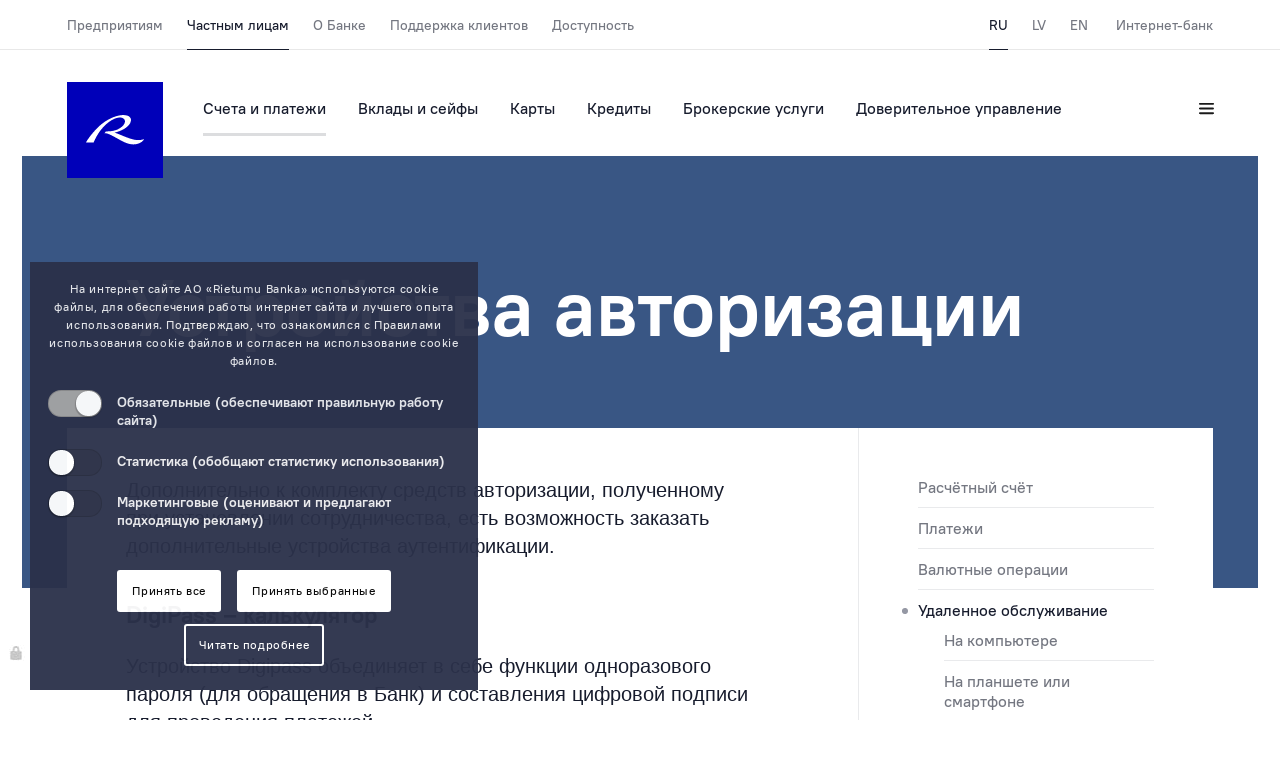

--- FILE ---
content_type: text/html; charset=utf-8
request_url: https://rietumu.com/ru/person/accounts/remote/remote-rid/remote-rid-devices
body_size: 10653
content:
<!DOCTYPE HTML>
<html lang="ru">
<head>
  <meta charset="utf-8">
  <title>Rietumu Banka - банк для корпоративных и частных клиентов.</title>


  <meta http-equiv="X-UA-Compatible" content="IE=edge">
  <meta name="viewport" content="width=device-width, initial-scale=1.0, maximum-scale=1.0, user-scalable=no">
  <meta http-equiv="X-UA-Compatible" content="ie=edge" />
  <meta name="theme-color" content="#0082ca" />
  <meta name="keywords" content="латвийский банк, счет в европейском банке, счет в латвийском банке, открыть счет в европейском банке, вклады в европе, вклады в банках европы, вклады в европейских банках, депозиты в европе, депозит в европейском банке, счет в европе, частный счет в европе" />
  <meta name="description" content="Крупнейший частный банк Балтии Rietumu предоставляет полный спектр банковских услуг вклады, депозиты, открытие частных и корпоративных счетов. " />
  <link rel="shortcut icon" href="/assets/favicon/favicon.ico?v=2" type="image/x-icon">
  <link rel="apple-touch-icon" href="/assets/favicon/apple-touch-icon.png">
  <link rel="apple-touch-icon" sizes="72x72" href="/assets/favicon/apple-touch-icon-72x72.png">
  <link rel="apple-touch-icon" sizes="114x114" href="/assets/favicon/apple-touch-icon-114x114.png">
  <link href="/css/style.css?v=4.5" rel="stylesheet">
  <link href="/css/addon.css?v=1.02" rel="stylesheet">
  <link href="/css/substyle.css" rel="stylesheet">
  <link href="/css/cookie.css?v=27" rel="stylesheet">

<!-- Google Tag Manager -->
<script>
  window.dataLayer = window.dataLayer || [];
  function gtag() { dataLayer.push(arguments); }
  gtag('consent', 'default', {
    'ad_user_data': 'denied',
    'ad_personalization': 'denied',
    'ad_storage': 'denied',
    'analytics_storage': 'denied',
    'wait_for_update': 500,
  });
  dataLayer.push({'gtm.start': new Date().getTime(), 'event': 'gtm.js'});

(function(w,d,s,l,i){w[l]=w[l]||[];w[l].push({'gtm.start':
new Date().getTime(),event:'gtm.js'});var f=d.getElementsByTagName(s)[0],
j=d.createElement(s),dl=l!='dataLayer'?'&l='+l:'';j.async=true;j.src=
'//www.googletagmanager.com/gtm.js?id='+i+dl;f.parentNode.insertBefore(j,f);
})(window,document,'script','dataLayer','GTM-5GJDFX');

gtag('config', 'AW-1072527457');

</script>
<!-- End Google Tag Manager -->

<script>
  function consentGrantedAdStorage() {
    // console.log('google enabled 2');

  gtag('consent', 'update', {
    'ad_storage': 'granted'
  });

  gtag('consent', 'update', {
    'ad_user_data': 'granted'
  });

  gtag('consent', 'update', {
    'ad_personalization': 'granted'
  });

  gtag('consent', 'update', {
    'analytics_storage': 'granted'
  });

  }
</script>
  <script type="text/javascript" src="/js/jquery.min.js"></script>
</head>

<body>
<!-- Google Tag Manager (noscript) -->
<noscript><iframe src="https://www.googletagmanager.com/ns.html?id=GTM-5GJDFX"
height="0" width="0" style="display:none;visibility:hidden"></iframe></noscript>
<!-- End Google Tag Manager (noscript) -->

  <header class="header modal-padding">
  <div class="header-prefix">
    <div class="container">
      <div class="row">
        <nav class="header-prefix__nav">
          
          <ul class="header-prefix__nav-primary" id="nb_top_menu" style="display:none;">
            <li><a class="header-prefix__nav-item " href="/ru/corporate">Предприятиям</a></li><li><a class="header-prefix__nav-item is-selected" href="/ru/person">Частным лицам</a></li><li><a class="header-prefix__nav-item " href="/ru/about-bank">О Банке</a></li><li><a class="header-prefix__nav-item " href="/ru/customer-support">Поддержка клиентов</a></li><li><a class="header-prefix__nav-item " href="/ru/accessibility">Доступность</a></li>
          </ul>
          
          <ul class="header-prefix__nav-secondary">
            <li><a class="header-prefix__nav-item is-selected" href="/ru/person/accounts/remote/remote-rid/remote-rid-devices">RU</a></li><li><a class="header-prefix__nav-item " href="/lv/person/accounts/remote/remote-rid/remote-rid-devices">LV</a></li><li><a class="header-prefix__nav-item " href="/en/person/accounts/remote/remote-rid/remote-rid-devices">EN</a></li>
            <li>
              <a href="https://i.rietumu.lv/#!/ru/login" class="header-prefix__nav-item" target="_blank"> Интернет-банк </a>
            </li>
          </ul>
        </nav>
      </div>
    </div>
  </div>
  <div class="header-main">
    <div class="container">
      <div class="row">
        <a href="/ru/" class="header__logo-box">
          <img src="/assets/media/logo.svg" alt="Rietumu banka logo" style="background-color: #0000b9;" />
        </a>
        <a href="/ru/" class="header-sticky__logo-box">
          <img src="/assets/media/r-white.svg" alt="Rietumu banka logo" />
        </a>
        
        <nav class="header-nav">
          
          <ul>
            <li><a class="header-nav__item is-selected" href="/ru/person/accounts">Счета и платежи</a></li><li><a class="header-nav__item " href="/ru/person/investment">Вклады и сейфы</a></li><li><a class="header-nav__item " href="/ru/person/cards">Карты</a></li><li><a class="header-nav__item " href="/ru/person/funding">Кредиты</a></li><li><a class="header-nav__item " href="/ru/person/trading">Брокерские услуги</a></li><li><a class="header-nav__item " href="/ru/person/assets">Доверительное управление</a></li>
          </ul>
          
        </nav>

        <div class="header-nav__toolbox">
          <!-- <button class="header-nav__toolbox-item">
            <i class="header-icon header-icon--search"></i>
          </button> -->
          
          <button class="header-nav__toolbox-item js-call-modal" data-modal="burger">
            <i class="header-icon header-icon--hamburger"></i>
          </button>
        </div>
      </div>
    </div>
  </div>
</header>

<div class="header-burger modal modal-padding" id="burger">
  <div class="container header-burger__head">
    <div class="header-burger__head-primary">
      <a href="/" class="header-burger__logo">
        <img src="/assets/media/logo.svg" alt="Rietumu banka logo" />
      </a>
      
      <div class="header-burger__head-contacts">
        <a href="tel:+37167025555" class="header-burger__head-contacts-item">+371 6702 55 55</a>
        <div class="header-burger__head-contacts-label">Телефон</div>
      </div>
      
      <ul class="header-burger__head-links">
        <li><a class="header-burger__head-links-item is-selected" href="/ru/person/accounts/remote/remote-rid/remote-rid-devices">RU</a></li><li><a class="header-burger__head-links-item " href="/lv/person/accounts/remote/remote-rid/remote-rid-devices">LV</a></li><li><a class="header-burger__head-links-item " href="/en/person/accounts/remote/remote-rid/remote-rid-devices">EN</a></li>
        <li>
          <a href="https://i.rietumu.lv/#!/ru/login" class="header-burger__head-links-item">Интернет-банк</a>
        </li>
      </ul>
    </div>

    <div class="header-burger__btns">
      <!-- <button class="header-burger__btns-item">
        <i class="header-icon header-icon--search"></i>
      </button> -->
      
      <button class="header-burger__btns-item js-close-modal">
        <i class="header-icon header-icon--close"></i>
      </button>
    </div>
  </div>
  <nav class="header-burger-mob__nav" data-role="tab-container">
    
    <div class="header-burger-mob__sections">
      <ul class="header-burger-mob__sections-list" data-role="tabs">
        <li><button class="header-burger-mob__sections-item " data-tab="0" data-role="tab">Предприятиям</button></li><li><button class="header-burger-mob__sections-item is-selected" data-tab="1" data-role="tab">Частным лицам</button></li><li><button class="header-burger-mob__sections-item " data-tab="2" data-role="tab">О Банке</button></li><li><button class="header-burger-mob__sections-item " data-tab="3" data-role="tab">Поддержка клиентов</button></li><li><button class="header-burger-mob__sections-item " data-tab="4" data-role="tab">Доступность</button></li>
      </ul>
    </div>
    

    <div class="header-burger-mob__links" data-role="tab-content">
      
      <ul class="header-burger-mob__links-section " data-tab="0">
        
        <li>
          <a href="/ru/corporate/accounts" class="header-burger-mob__links-item ">Счета и платежи</a>
          
    <ul>
      
      <li>
        <a class="header-burger-mob__links-item " href="/ru/corporate/accounts/accounts-types">Расчётный счёт</a>
        
      </li>
      
      <li>
        <a class="header-burger-mob__links-item " href="/ru/corporate/accounts/payments">Платежи</a>
        
    <ul>
      
      <li>
        <a class="header-burger-mob__links-item " href="/ru/corporate/accounts/payments/payments-processing">Отправка и зачисление</a>
        
      </li>
      
      <li>
        <a class="header-burger-mob__links-item " href="/ru/corporate/accounts/payments/payments-auto">Автоматические платежи</a>
        
      </li>
      
      <li>
        <a class="header-burger-mob__links-item " href="/ru/corporate/accounts/payments/payments-cross">Cross Currency евро платёж</a>
        
      </li>
      
      <li>
        <a class="header-burger-mob__links-item " href="/ru/corporate/accounts/payments/payments-exotic">Курсы валют для Cross Currency</a>
        
      </li>
      
      <li>
        <a class="header-burger-mob__links-item " href="/ru/corporate/accounts/payments/payments-p2p">Платёж на карту другого банка</a>
        
      </li>
      
    </ul>
    
      </li>
      
      <li>
        <a class="header-burger-mob__links-item " href="/ru/corporate/accounts/fx">Валютные операции</a>
        
    <ul>
      
      <li>
        <a class="header-burger-mob__links-item " href="/ru/corporate/accounts/fx/fx-rates">Курсы валют</a>
        
      </li>
      
      <li>
        <a class="header-burger-mob__links-item " href="/ru/corporate/accounts/fx/fx-types">Виды валютных операций</a>
        
      </li>
      
      <li>
        <a class="header-burger-mob__links-item " href="/ru/corporate/accounts/fx/fx-recomendations">Рекомендации</a>
        
      </li>
      
    </ul>
    
      </li>
      
      <li>
        <a class="header-burger-mob__links-item " href="/ru/corporate/accounts/remote">Удаленное обслуживание</a>
        
    <ul>
      
      <li>
        <a class="header-burger-mob__links-item " href="/ru/corporate/accounts/remote/onpc">На компьютере</a>
        
    <ul>
      
      <li>
        <a class="header-burger-mob__links-item " href="/ru/corporate/accounts/remote/onpc/irietumu">iRietumu</a>
        
      </li>
      
      <li>
        <a class="header-burger-mob__links-item " href="/ru/corporate/accounts/remote/onpc/remote-elink">Система Enterprise Link</a>
        
      </li>
      
      <li>
        <a class="header-burger-mob__links-item " href="/ru/corporate/accounts/remote/onpc/remote-blink">Система Broker Link</a>
        
      </li>
      
    </ul>
    
      </li>
      
      <li>
        <a class="header-burger-mob__links-item " href="/ru/corporate/accounts/remote/irietumuhd">На планшете или смартфоне</a>
        
      </li>
      
      <li>
        <a class="header-burger-mob__links-item " href="/ru/corporate/accounts/remote/onphone">По телефону</a>
        
      </li>
      
      <li>
        <a class="header-burger-mob__links-item " href="/ru/corporate/accounts/remote/remote-mail">Уведомления об операциях (М- Банк)</a>
        
      </li>
      
      <li>
        <a class="header-burger-mob__links-item " href="/ru/corporate/accounts/remote/remote-rid">Система идентификации</a>
        
    <ul>
      
      <li>
        <a class="header-burger-mob__links-item " href="/ru/corporate/accounts/remote/remote-rid/remote-rid-devices">Устройства авторизации</a>
        
      </li>
      
    </ul>
    
      </li>
      
      <li>
        <a class="header-burger-mob__links-item " href="/ru/corporate/accounts/remote/psd2-api">Rietumu PSD2 API</a>
        
      </li>
      
    </ul>
    
      </li>
      
      <li>
        <a class="header-burger-mob__links-item " href="/ru/corporate/accounts/accounts-iban">Калькулятор IBAN</a>
        
      </li>
      
    </ul>
    
        </li>
        
        <li>
          <a href="/ru/corporate/funding" class="header-burger-mob__links-item ">Финансирование</a>
          
    <ul>
      
      <li>
        <a class="header-burger-mob__links-item " href="/ru/corporate/funding/funding-loans">Международное кредитование</a>
        
    <ul>
      
      <li>
        <a class="header-burger-mob__links-item " href="/ru/corporate/funding/funding-loans/funding-loans-business">Кредитование бизнеса</a>
        
      </li>
      
      <li>
        <a class="header-burger-mob__links-item " href="/ru/corporate/funding/funding-loans/funding-loans-portfolio">Финансирование кредитного портфеля</a>
        
      </li>
      
    </ul>
    
      </li>
      
      <li>
        <a class="header-burger-mob__links-item " href="/ru/corporate/funding/funding-latvia">Кредитование в Латвии</a>
        
    <ul>
      
      <li>
        <a class="header-burger-mob__links-item " href="/ru/corporate/funding/funding-latvia/funding-latvia-business">Кредитование бизнеса</a>
        
      </li>
      
      <li>
        <a class="header-burger-mob__links-item " href="/ru/corporate/funding/funding-latvia/funding-latvia-transport">Кредитование транспорта</a>
        
      </li>
      
      <li>
        <a class="header-burger-mob__links-item " href="/ru/corporate/funding/funding-latvia/funding-latvia-portfolio">Финансирование кредитного портфеля</a>
        
      </li>
      
    </ul>
    
      </li>
      
      <li>
        <a class="header-burger-mob__links-item " href="/ru/corporate/funding/funding-trade">Торговое финансирование</a>
        
      </li>
      
      <li>
        <a class="header-burger-mob__links-item " href="/ru/corporate/funding/funding-documentary-operations">Документарные операции</a>
        
    <ul>
      
      <li>
        <a class="header-burger-mob__links-item " href="/ru/corporate/funding/funding-documentary-operations/funding-trade-letter">Аккредитив</a>
        
      </li>
      
      <li>
        <a class="header-burger-mob__links-item " href="/ru/corporate/funding/funding-documentary-operations/funding-trade-guarantee">Банковская гарантия</a>
        
      </li>
      
      <li>
        <a class="header-burger-mob__links-item " href="/ru/corporate/funding/funding-documentary-operations/funding-trade-collection">Документарное инкассо</a>
        
      </li>
      
    </ul>
    
      </li>
      
      <li>
        <a class="header-burger-mob__links-item " href="/ru/corporate/funding/funding-corporate">Корпоративные финансы</a>
        
    <ul>
      
      <li>
        <a class="header-burger-mob__links-item " href="/ru/corporate/funding/funding-corporate/funding-corporate-ma">M&A</a>
        
      </li>
      
      <li>
        <a class="header-burger-mob__links-item " href="/ru/corporate/funding/funding-corporate/funding-corporate-investments">Привлечение инвестиций</a>
        
      </li>
      
      <li>
        <a class="header-burger-mob__links-item " href="/ru/corporate/funding/funding-corporate/funding-corporate-realestate">Сделки с недвижимостью (покупка)</a>
        
      </li>
      
      <li>
        <a class="header-burger-mob__links-item " href="/ru/corporate/funding/funding-corporate/funding-corporate-monitoring">Исследование и аналитика рынка</a>
        
      </li>
      
    </ul>
    
      </li>
      
      <li>
        <a class="header-burger-mob__links-item " href="/ru/corporate/funding/bond-issues">Эмиссии облигаций</a>
        
      </li>
      
      <li>
        <a class="header-burger-mob__links-item " href="/ru/corporate/funding/funding-loans-transport">Кредитование транспорта</a>
        
      </li>
      
      <li>
        <a class="header-burger-mob__links-item " href="/ru/corporate/funding/funding-conditions">Порядок предоставления кредитов</a>
        
      </li>
      
    </ul>
    
        </li>
        
        <li>
          <a href="/ru/corporate/trading" class="header-burger-mob__links-item ">Брокерские услуги</a>
          
    <ul>
      
      <li>
        <a class="header-burger-mob__links-item " href="/ru/corporate/trading/financing">Финансирование</a>
        
    <ul>
      
      <li>
        <a class="header-burger-mob__links-item " href="/ru/corporate/trading/financing/equity-financing">Ценные бумаги которые могут быть использованы в качестве залога</a>
        
      </li>
      
    </ul>
    
      </li>
      
      <li>
        <a class="header-burger-mob__links-item " href="/ru/corporate/trading/trading-metals">Драгоценные металлы</a>
        
      </li>
      
    </ul>
    
        </li>
        
        <li>
          <a href="/ru/corporate/cards" class="header-burger-mob__links-item ">Карты</a>
          
    <ul>
      
      <li>
        <a class="header-burger-mob__links-item " href="/ru/corporate/cards/cardstype">Платёжные карты</a>
        
    <ul>
      
      <li>
        <a class="header-burger-mob__links-item " href="/ru/corporate/cards/cardstype/corporate">Platinum Corporate</a>
        
      </li>
      
      <li>
        <a class="header-burger-mob__links-item " href="/ru/corporate/cards/cardstype/visa_gold">Gold Corporate</a>
        
      </li>
      
      <li>
        <a class="header-burger-mob__links-item " href="/ru/corporate/cards/cardstype/business">Argentum Corporate</a>
        
      </li>
      
      <li>
        <a class="header-burger-mob__links-item " href="/ru/corporate/cards/cardstype/oxygenium">Oxygenium Corporate</a>
        
      </li>
      
    </ul>
    
      </li>
      
      <li>
        <a class="header-burger-mob__links-item " href="/ru/corporate/cards/google-pay">Google Pay</a>
        
      </li>
      
      <li>
        <a class="header-burger-mob__links-item " href="/ru/corporate/cards/cs">Удобство и безопасность</a>
        
      </li>
      
      <li>
        <a class="header-burger-mob__links-item " href="/ru/corporate/cards/salary-cards">Зарплатный проект</a>
        
      </li>
      
      <li>
        <a class="header-burger-mob__links-item " href="/ru/corporate/cards/cardslimit">Кредитный лимит</a>
        
      </li>
      
      <li>
        <a class="header-burger-mob__links-item " href="/ru/corporate/cards/insurance">Страхование</a>
        
      </li>
      
      <li>
        <a class="header-burger-mob__links-item " href="/ru/corporate/cards/ecommerce">eCommerce</a>
        
      </li>
      
      <li>
        <a class="header-burger-mob__links-item " href="/ru/corporate/cards/cards-priority">Priority Pass</a>
        
      </li>
      
      <li>
        <a class="header-burger-mob__links-item " href="/ru/corporate/cards/cards-faq">FAQ: Платежные карты</a>
        
      </li>
      
    </ul>
    
        </li>
        
        <li>
          <a href="/ru/corporate/assets" class="header-burger-mob__links-item ">Доверительное управление</a>
          
    <ul>
      
      <li>
        <a class="header-burger-mob__links-item " href="/ru/corporate/assets/investment">Инвестиционный подход</a>
        
      </li>
      
      <li>
        <a class="header-burger-mob__links-item " href="/ru/corporate/assets/contacts">Контакты</a>
        
      </li>
      
      <li>
        <a class="header-burger-mob__links-item " href="/ru/corporate/assets/sustainability">Принцип устойчивого развития в доверительном управлении</a>
        
      </li>
      
    </ul>
    
        </li>
        
      </ul>
      
      <ul class="header-burger-mob__links-section is-selected" data-tab="1">
        
        <li>
          <a href="/ru/person/accounts" class="header-burger-mob__links-item is-selected">Счета и платежи</a>
          
    <ul>
      
      <li>
        <a class="header-burger-mob__links-item " href="/ru/person/accounts/accounts-types">Расчётный счёт</a>
        
      </li>
      
      <li>
        <a class="header-burger-mob__links-item " href="/ru/person/accounts/payments">Платежи</a>
        
    <ul>
      
      <li>
        <a class="header-burger-mob__links-item " href="/ru/person/accounts/payments/payments-processing">Отправка и зачисление</a>
        
      </li>
      
      <li>
        <a class="header-burger-mob__links-item " href="/ru/person/accounts/payments/payments-auto">Автоматические платежи</a>
        
      </li>
      
      <li>
        <a class="header-burger-mob__links-item " href="/ru/person/accounts/payments/payments-cross">Cross Currency евро платёж</a>
        
      </li>
      
      <li>
        <a class="header-burger-mob__links-item " href="/ru/person/accounts/payments/payments-exotic">Курсы валют для Cross Currency</a>
        
      </li>
      
      <li>
        <a class="header-burger-mob__links-item " href="/ru/person/accounts/payments/payments-p2p">Платёж на карту другого банка</a>
        
      </li>
      
    </ul>
    
      </li>
      
      <li>
        <a class="header-burger-mob__links-item " href="/ru/person/accounts/fx">Валютные операции</a>
        
    <ul>
      
      <li>
        <a class="header-burger-mob__links-item " href="/ru/person/accounts/fx/fx-types">Виды валютных операций</a>
        
      </li>
      
      <li>
        <a class="header-burger-mob__links-item " href="/ru/person/accounts/fx/fx-recomendations">Рекомендации</a>
        
      </li>
      
    </ul>
    
      </li>
      
      <li>
        <a class="header-burger-mob__links-item is-selected" href="/ru/person/accounts/remote">Удаленное обслуживание</a>
        
    <ul>
      
      <li>
        <a class="header-burger-mob__links-item " href="/ru/person/accounts/remote/onpc">На компьютере</a>
        
    <ul>
      
      <li>
        <a class="header-burger-mob__links-item " href="/ru/person/accounts/remote/onpc/irietumu">iRietumu</a>
        
      </li>
      
      <li>
        <a class="header-burger-mob__links-item " href="/ru/person/accounts/remote/onpc/remote-elink">Система Enterprise Link</a>
        
      </li>
      
      <li>
        <a class="header-burger-mob__links-item " href="/ru/person/accounts/remote/onpc/remote-blink">Система Broker Link</a>
        
      </li>
      
    </ul>
    
      </li>
      
      <li>
        <a class="header-burger-mob__links-item " href="/ru/person/accounts/remote/irietumuhd">На планшете или смартфоне</a>
        
      </li>
      
      <li>
        <a class="header-burger-mob__links-item " href="/ru/person/accounts/remote/onphone">По телефону</a>
        
      </li>
      
      <li>
        <a class="header-burger-mob__links-item " href="/ru/person/accounts/remote/remote-mail">Уведомления об операциях (М- Банк)</a>
        
      </li>
      
      <li>
        <a class="header-burger-mob__links-item is-selected" href="/ru/person/accounts/remote/remote-rid">Система идентификации</a>
        
    <ul>
      
      <li>
        <a class="header-burger-mob__links-item is-selected" href="/ru/person/accounts/remote/remote-rid/remote-rid-devices">Устройства авторизации</a>
        
      </li>
      
    </ul>
    
      </li>
      
      <li>
        <a class="header-burger-mob__links-item " href="/ru/person/accounts/remote/psd2-api">Rietumu PSD2 API</a>
        
      </li>
      
    </ul>
    
      </li>
      
      <li>
        <a class="header-burger-mob__links-item " href="/ru/person/accounts/accounts-iban">Калькулятор IBAN</a>
        
      </li>
      
    </ul>
    
        </li>
        
        <li>
          <a href="/ru/person/investment" class="header-burger-mob__links-item ">Вклады и сейфы</a>
          
    <ul>
      
      <li>
        <a class="header-burger-mob__links-item " href="/ru/person/investment/investment-classic-deposits">Классические депозиты</a>
        
    <ul>
      
      <li>
        <a class="header-burger-mob__links-item " href="/ru/person/investment/investment-classic-deposits/deporates">Вклады</a>
        
      </li>
      
      <li>
        <a class="header-burger-mob__links-item " href="/ru/person/investment/investment-classic-deposits/investment-classic-return">Досрочное расторжение вкладов</a>
        
      </li>
      
    </ul>
    
      </li>
      
      <li>
        <a class="header-burger-mob__links-item " href="/ru/person/investment/investment-gold">Инвестиционное золото</a>
        
      </li>
      
      <li>
        <a class="header-burger-mob__links-item " href="/ru/person/investment/safe-boxes">Индивидуальные сейфы</a>
        
      </li>
      
    </ul>
    
        </li>
        
        <li>
          <a href="/ru/person/cards" class="header-burger-mob__links-item ">Карты</a>
          
    <ul>
      
      <li>
        <a class="header-burger-mob__links-item " href="/ru/person/cards/visa">Платёжные карты</a>
        
    <ul>
      
      <li>
        <a class="header-burger-mob__links-item " href="/ru/person/cards/visa/visa_infinite">Visa Infinite</a>
        
    <ul>
      
      <li>
        <a class="header-burger-mob__links-item " href="/ru/person/cards/visa/visa_infinite/concierge">Консьерж сервис</a>
        
      </li>
      
    </ul>
    
      </li>
      
      <li>
        <a class="header-burger-mob__links-item " href="/ru/person/cards/visa/visa_platinum">Visa Platinum</a>
        
      </li>
      
      <li>
        <a class="header-burger-mob__links-item " href="/ru/person/cards/visa/visa_gold">Visa Gold</a>
        
      </li>
      
    </ul>
    
      </li>
      
      <li>
        <a class="header-burger-mob__links-item " href="/ru/person/cards/google-pay">Google Pay</a>
        
      </li>
      
      <li>
        <a class="header-burger-mob__links-item " href="/ru/person/cards/cs">Удобство и безопасность</a>
        
      </li>
      
      <li>
        <a class="header-burger-mob__links-item " href="/ru/person/cards/insurance">Страхование</a>
        
      </li>
      
      <li>
        <a class="header-burger-mob__links-item " href="/ru/person/cards/baby">Дополнительные карты для членов семьи</a>
        
      </li>
      
      <li>
        <a class="header-burger-mob__links-item " href="/ru/person/cards/limit">Кредитный лимит</a>
        
      </li>
      
      <li>
        <a class="header-burger-mob__links-item " href="/ru/person/cards/cards-priority">Priority Pass</a>
        
      </li>
      
      <li>
        <a class="header-burger-mob__links-item " href="/ru/person/cards/cards-faq">FAQ: Платежные карты</a>
        
      </li>
      
    </ul>
    
        </li>
        
        <li>
          <a href="/ru/person/funding" class="header-burger-mob__links-item ">Кредиты</a>
          
    <ul>
      
      <li>
        <a class="header-burger-mob__links-item " href="/ru/person/funding/funding-latvia">Ипотека в Латвии</a>
        
      </li>
      
      <li>
        <a class="header-burger-mob__links-item " href="/ru/person/funding/funding-london">Ипотека в Лондоне</a>
        
      </li>
      
      <li>
        <a class="header-burger-mob__links-item " href="/ru/person/funding/accounts-trans">Счет сделки</a>
        
      </li>
      
    </ul>
    
        </li>
        
        <li>
          <a href="/ru/person/trading" class="header-burger-mob__links-item ">Брокерские услуги</a>
          
    <ul>
      
      <li>
        <a class="header-burger-mob__links-item " href="/ru/person/trading/financing">Финансирование</a>
        
    <ul>
      
      <li>
        <a class="header-burger-mob__links-item " href="/ru/person/trading/financing/equity-financing">Ценные бумаги которые могут быть использованы в качестве залога</a>
        
      </li>
      
    </ul>
    
      </li>
      
      <li>
        <a class="header-burger-mob__links-item " href="/ru/person/trading/trading-metals">Драгоценные металлы</a>
        
      </li>
      
    </ul>
    
        </li>
        
        <li>
          <a href="/ru/person/assets" class="header-burger-mob__links-item ">Доверительное управление</a>
          
    <ul>
      
      <li>
        <a class="header-burger-mob__links-item " href="/ru/person/assets/investment">Инвестиционный подход</a>
        
      </li>
      
      <li>
        <a class="header-burger-mob__links-item " href="/ru/person/assets/contacts">Контакты</a>
        
      </li>
      
      <li>
        <a class="header-burger-mob__links-item " href="/ru/person/assets/sustainability">Принцип устойчивого развития в доверительном управлении</a>
        
      </li>
      
    </ul>
    
        </li>
        
      </ul>
      
      <ul class="header-burger-mob__links-section " data-tab="2">
        
        <li>
          <a href="/ru/about-bank/about-rietumu" class="header-burger-mob__links-item ">О Rietumu</a>
          
    <ul>
      
      <li>
        <a class="header-burger-mob__links-item " href="/ru/about-bank/about-rietumu/about-bank-2">О нас</a>
        
      </li>
      
      <li>
        <a class="header-burger-mob__links-item " href="/ru/about-bank/about-rietumu/bank-history">История банка</a>
        
      </li>
      
      <li>
        <a class="header-burger-mob__links-item " href="/ru/about-bank/about-rietumu/bank-rblf">Общественная деятельность</a>
        
      </li>
      
      <li>
        <a class="header-burger-mob__links-item " href="/ru/about-bank/about-rietumu/management">Руководство</a>
        
      </li>
      
      <li>
        <a class="header-burger-mob__links-item " href="/ru/about-bank/about-rietumu/bank-feedback">Предложения и жалобы</a>
        
    <ul>
      
      <li>
        <a class="header-burger-mob__links-item " href="/ru/about-bank/about-rietumu/bank-feedback/bank-feedback-ombuds">Омбуд</a>
        
      </li>
      
      <li>
        <a class="header-burger-mob__links-item " href="/ru/about-bank/about-rietumu/bank-feedback/whistleblowing">Информирование о нарушениях</a>
        
      </li>
      
    </ul>
    
      </li>
      
      <li>
        <a class="header-burger-mob__links-item " href="/ru/about-bank/about-rietumu/bank-sustainability">Устойчивое развитие</a>
        
    <ul>
      
      <li>
        <a class="header-burger-mob__links-item " href="/ru/about-bank/about-rietumu/bank-sustainability/bank-car-envir">Окружающая среда</a>
        
      </li>
      
      <li>
        <a class="header-burger-mob__links-item " href="/ru/about-bank/about-rietumu/bank-sustainability/bank-pers-policy">Сотрудники</a>
        
      </li>
      
      <li>
        <a class="header-burger-mob__links-item " href="/ru/about-bank/about-rietumu/bank-sustainability/bank-charity">Общество и социальная ответственность</a>
        
      </li>
      
      <li>
        <a class="header-burger-mob__links-item " href="/ru/about-bank/about-rietumu/bank-sustainability/bank-bus-sust">Корпоративное управление</a>
        
      </li>
      
    </ul>
    
      </li>
      
    </ul>
    
        </li>
        
        <li>
          <a href="/ru/about-bank/legal-def" class="header-burger-mob__links-item ">Правовые акты</a>
          
    <ul>
      
      <li>
        <a class="header-burger-mob__links-item " href="/ru/about-bank/legal-def/about-kyc">Знай своего клиента</a>
        
    <ul>
      
      <li>
        <a class="header-burger-mob__links-item " href="/ru/about-bank/legal-def/about-kyc/about-kyc-legislation">Нормативные акты</a>
        
      </li>
      
      <li>
        <a class="header-burger-mob__links-item " href="/ru/about-bank/legal-def/about-kyc/about-kyc-sanction">Основные вопросы и ответы о санкциях</a>
        
      </li>
      
      <li>
        <a class="header-burger-mob__links-item " href="/ru/about-bank/legal-def/about-kyc/about-acc-switching">Информация для потребителей о смене счета</a>
        
      </li>
      
    </ul>
    
      </li>
      
      <li>
        <a class="header-burger-mob__links-item " href="/ru/about-bank/legal-def/bank-privacy">Конфиденциальность</a>
        
    <ul>
      
      <li>
        <a class="header-burger-mob__links-item " href="/ru/about-bank/legal-def/bank-privacy/conf">Принципы защиты пользовательских данных</a>
        
      </li>
      
      <li>
        <a class="header-burger-mob__links-item " href="/ru/about-bank/legal-def/bank-privacy/privacy">Декларация защиты данных пользователей приложений</a>
        
      </li>
      
      <li>
        <a class="header-burger-mob__links-item " href="/ru/about-bank/legal-def/bank-privacy/cookie-policy">Правила использования cookie файлов</a>
        
      </li>
      
      <li>
        <a class="header-burger-mob__links-item " href="/ru/about-bank/legal-def/bank-privacy/gdpr-client-data-processing">Декларация обработки персональных данных клиента</a>
        
      </li>
      
    </ul>
    
      </li>
      
      <li>
        <a class="header-burger-mob__links-item " href="/ru/about-bank/legal-def/acc-security">Безопасность средств и счетов</a>
        
      </li>
      
      <li>
        <a class="header-burger-mob__links-item " href="/ru/about-bank/legal-def/investment-classic-guarantee">Гарантии вкладов</a>
        
      </li>
      
      <li>
        <a class="header-burger-mob__links-item " href="/ru/about-bank/legal-def/investor-protection">Cистема защиты инвесторов</a>
        
      </li>
      
      <li>
        <a class="header-burger-mob__links-item " href="/ru/about-bank/legal-def/cust">Основной счет потребителя</a>
        
      </li>
      
      <li>
        <a class="header-burger-mob__links-item " href="/ru/about-bank/legal-def/discharge">Погашение задолженностей по докризисным ипотечным кредитам</a>
        
      </li>
      
    </ul>
    
        </li>
        
        <li>
          <a href="/ru/about-bank/bank-finance" class="header-burger-mob__links-item ">Финансовые результаты</a>
          
    <ul>
      
      <li>
        <a class="header-burger-mob__links-item " href="/ru/about-bank/bank-finance/bank-finance-audited">Финансовые отчеты</a>
        
      </li>
      
      <li>
        <a class="header-burger-mob__links-item " href="/ru/about-bank/bank-finance/bank-finance-statement">Корпоративное управление</a>
        
      </li>
      
    </ul>
    
        </li>
        
        <li>
          <a href="/ru/about-bank/bank-details" class="header-burger-mob__links-item ">Контакты и реквизиты</a>
          
        </li>
        
      </ul>
      
      <ul class="header-burger-mob__links-section " data-tab="3">
        
        <li>
          <a href="/ru/customer-support/customer-support-info" class="header-burger-mob__links-item ">Поддержка клиентов</a>
          
    <ul>
      
      <li>
        <a class="header-burger-mob__links-item " href="/ru/customer-support/customer-support-info/support-customer">Поддержка клиентов</a>
        
      </li>
      
      <li>
        <a class="header-burger-mob__links-item " href="/ru/customer-support/customer-support-info/support-cards">Карты</a>
        
      </li>
      
      <li>
        <a class="header-burger-mob__links-item " href="/ru/customer-support/customer-support-info/support-internetbank">Интернет‑банк</a>
        
      </li>
      
      <li>
        <a class="header-burger-mob__links-item " href="/ru/customer-support/customer-support-info/support-contacts">Контакты</a>
        
      </li>
      
    </ul>
    
        </li>
        
      </ul>
      
      <ul class="header-burger-mob__links-section " data-tab="4">
        
        <li>
          <a href="/ru/accessibility/accessibility-info" class="header-burger-mob__links-item ">Информация о доступности</a>
          
        </li>
        
      </ul>
      
    </div>
    
  </nav>
  <nav class="header-burger__nav container">
    
    <div class="header-burger__nav-col">
      <div class="header-burger__nav-col-title"  id="corporate">Предприятиям</div>
      
      <ul class="header-burger__nav-col-links">
        
        <li>
          <a href="/ru/corporate/accounts" class="header-burger__links-item ">Счета и платежи</a>
          
    <ul>
      
      <li>
        <a class="header-burger__links-item " href="/ru/corporate/accounts/accounts-types">Расчётный счёт</a>
        
      </li>
      
      <li>
        <a class="header-burger__links-item " href="/ru/corporate/accounts/payments">Платежи</a>
        
    <ul>
      
      <li>
        <a class="header-burger__links-item " href="/ru/corporate/accounts/payments/payments-processing">Отправка и зачисление</a>
        
      </li>
      
      <li>
        <a class="header-burger__links-item " href="/ru/corporate/accounts/payments/payments-auto">Автоматические платежи</a>
        
      </li>
      
      <li>
        <a class="header-burger__links-item " href="/ru/corporate/accounts/payments/payments-cross">Cross Currency евро платёж</a>
        
      </li>
      
      <li>
        <a class="header-burger__links-item " href="/ru/corporate/accounts/payments/payments-exotic">Курсы валют для Cross Currency</a>
        
      </li>
      
      <li>
        <a class="header-burger__links-item " href="/ru/corporate/accounts/payments/payments-p2p">Платёж на карту другого банка</a>
        
      </li>
      
    </ul>
    
      </li>
      
      <li>
        <a class="header-burger__links-item " href="/ru/corporate/accounts/fx">Валютные операции</a>
        
    <ul>
      
      <li>
        <a class="header-burger__links-item " href="/ru/corporate/accounts/fx/fx-rates">Курсы валют</a>
        
      </li>
      
      <li>
        <a class="header-burger__links-item " href="/ru/corporate/accounts/fx/fx-types">Виды валютных операций</a>
        
      </li>
      
      <li>
        <a class="header-burger__links-item " href="/ru/corporate/accounts/fx/fx-recomendations">Рекомендации</a>
        
      </li>
      
    </ul>
    
      </li>
      
      <li>
        <a class="header-burger__links-item " href="/ru/corporate/accounts/remote">Удаленное обслуживание</a>
        
    <ul>
      
      <li>
        <a class="header-burger__links-item " href="/ru/corporate/accounts/remote/onpc">На компьютере</a>
        
    <ul>
      
      <li>
        <a class="header-burger__links-item " href="/ru/corporate/accounts/remote/onpc/irietumu">iRietumu</a>
        
      </li>
      
      <li>
        <a class="header-burger__links-item " href="/ru/corporate/accounts/remote/onpc/remote-elink">Система Enterprise Link</a>
        
      </li>
      
      <li>
        <a class="header-burger__links-item " href="/ru/corporate/accounts/remote/onpc/remote-blink">Система Broker Link</a>
        
      </li>
      
    </ul>
    
      </li>
      
      <li>
        <a class="header-burger__links-item " href="/ru/corporate/accounts/remote/irietumuhd">На планшете или смартфоне</a>
        
      </li>
      
      <li>
        <a class="header-burger__links-item " href="/ru/corporate/accounts/remote/onphone">По телефону</a>
        
      </li>
      
      <li>
        <a class="header-burger__links-item " href="/ru/corporate/accounts/remote/remote-mail">Уведомления об операциях (М- Банк)</a>
        
      </li>
      
      <li>
        <a class="header-burger__links-item " href="/ru/corporate/accounts/remote/remote-rid">Система идентификации</a>
        
    <ul>
      
      <li>
        <a class="header-burger__links-item " href="/ru/corporate/accounts/remote/remote-rid/remote-rid-devices">Устройства авторизации</a>
        
      </li>
      
    </ul>
    
      </li>
      
      <li>
        <a class="header-burger__links-item " href="/ru/corporate/accounts/remote/psd2-api">Rietumu PSD2 API</a>
        
      </li>
      
    </ul>
    
      </li>
      
      <li>
        <a class="header-burger__links-item " href="/ru/corporate/accounts/accounts-iban">Калькулятор IBAN</a>
        
      </li>
      
    </ul>
    
        </li>
        
        <li>
          <a href="/ru/corporate/funding" class="header-burger__links-item ">Финансирование</a>
          
    <ul>
      
      <li>
        <a class="header-burger__links-item " href="/ru/corporate/funding/funding-loans">Международное кредитование</a>
        
    <ul>
      
      <li>
        <a class="header-burger__links-item " href="/ru/corporate/funding/funding-loans/funding-loans-business">Кредитование бизнеса</a>
        
      </li>
      
      <li>
        <a class="header-burger__links-item " href="/ru/corporate/funding/funding-loans/funding-loans-portfolio">Финансирование кредитного портфеля</a>
        
      </li>
      
    </ul>
    
      </li>
      
      <li>
        <a class="header-burger__links-item " href="/ru/corporate/funding/funding-latvia">Кредитование в Латвии</a>
        
    <ul>
      
      <li>
        <a class="header-burger__links-item " href="/ru/corporate/funding/funding-latvia/funding-latvia-business">Кредитование бизнеса</a>
        
      </li>
      
      <li>
        <a class="header-burger__links-item " href="/ru/corporate/funding/funding-latvia/funding-latvia-transport">Кредитование транспорта</a>
        
      </li>
      
      <li>
        <a class="header-burger__links-item " href="/ru/corporate/funding/funding-latvia/funding-latvia-portfolio">Финансирование кредитного портфеля</a>
        
      </li>
      
    </ul>
    
      </li>
      
      <li>
        <a class="header-burger__links-item " href="/ru/corporate/funding/funding-trade">Торговое финансирование</a>
        
      </li>
      
      <li>
        <a class="header-burger__links-item " href="/ru/corporate/funding/funding-documentary-operations">Документарные операции</a>
        
    <ul>
      
      <li>
        <a class="header-burger__links-item " href="/ru/corporate/funding/funding-documentary-operations/funding-trade-letter">Аккредитив</a>
        
      </li>
      
      <li>
        <a class="header-burger__links-item " href="/ru/corporate/funding/funding-documentary-operations/funding-trade-guarantee">Банковская гарантия</a>
        
      </li>
      
      <li>
        <a class="header-burger__links-item " href="/ru/corporate/funding/funding-documentary-operations/funding-trade-collection">Документарное инкассо</a>
        
      </li>
      
    </ul>
    
      </li>
      
      <li>
        <a class="header-burger__links-item " href="/ru/corporate/funding/funding-corporate">Корпоративные финансы</a>
        
    <ul>
      
      <li>
        <a class="header-burger__links-item " href="/ru/corporate/funding/funding-corporate/funding-corporate-ma">M&A</a>
        
      </li>
      
      <li>
        <a class="header-burger__links-item " href="/ru/corporate/funding/funding-corporate/funding-corporate-investments">Привлечение инвестиций</a>
        
      </li>
      
      <li>
        <a class="header-burger__links-item " href="/ru/corporate/funding/funding-corporate/funding-corporate-realestate">Сделки с недвижимостью (покупка)</a>
        
      </li>
      
      <li>
        <a class="header-burger__links-item " href="/ru/corporate/funding/funding-corporate/funding-corporate-monitoring">Исследование и аналитика рынка</a>
        
      </li>
      
    </ul>
    
      </li>
      
      <li>
        <a class="header-burger__links-item " href="/ru/corporate/funding/bond-issues">Эмиссии облигаций</a>
        
      </li>
      
      <li>
        <a class="header-burger__links-item " href="/ru/corporate/funding/funding-loans-transport">Кредитование транспорта</a>
        
      </li>
      
      <li>
        <a class="header-burger__links-item " href="/ru/corporate/funding/funding-conditions">Порядок предоставления кредитов</a>
        
      </li>
      
    </ul>
    
        </li>
        
        <li>
          <a href="/ru/corporate/trading" class="header-burger__links-item ">Брокерские услуги</a>
          
    <ul>
      
      <li>
        <a class="header-burger__links-item " href="/ru/corporate/trading/financing">Финансирование</a>
        
    <ul>
      
      <li>
        <a class="header-burger__links-item " href="/ru/corporate/trading/financing/equity-financing">Ценные бумаги которые могут быть использованы в качестве залога</a>
        
      </li>
      
    </ul>
    
      </li>
      
      <li>
        <a class="header-burger__links-item " href="/ru/corporate/trading/trading-metals">Драгоценные металлы</a>
        
      </li>
      
    </ul>
    
        </li>
        
        <li>
          <a href="/ru/corporate/cards" class="header-burger__links-item ">Карты</a>
          
    <ul>
      
      <li>
        <a class="header-burger__links-item " href="/ru/corporate/cards/cardstype">Платёжные карты</a>
        
    <ul>
      
      <li>
        <a class="header-burger__links-item " href="/ru/corporate/cards/cardstype/corporate">Platinum Corporate</a>
        
      </li>
      
      <li>
        <a class="header-burger__links-item " href="/ru/corporate/cards/cardstype/visa_gold">Gold Corporate</a>
        
      </li>
      
      <li>
        <a class="header-burger__links-item " href="/ru/corporate/cards/cardstype/business">Argentum Corporate</a>
        
      </li>
      
      <li>
        <a class="header-burger__links-item " href="/ru/corporate/cards/cardstype/oxygenium">Oxygenium Corporate</a>
        
      </li>
      
    </ul>
    
      </li>
      
      <li>
        <a class="header-burger__links-item " href="/ru/corporate/cards/google-pay">Google Pay</a>
        
      </li>
      
      <li>
        <a class="header-burger__links-item " href="/ru/corporate/cards/cs">Удобство и безопасность</a>
        
      </li>
      
      <li>
        <a class="header-burger__links-item " href="/ru/corporate/cards/salary-cards">Зарплатный проект</a>
        
      </li>
      
      <li>
        <a class="header-burger__links-item " href="/ru/corporate/cards/cardslimit">Кредитный лимит</a>
        
      </li>
      
      <li>
        <a class="header-burger__links-item " href="/ru/corporate/cards/insurance">Страхование</a>
        
      </li>
      
      <li>
        <a class="header-burger__links-item " href="/ru/corporate/cards/ecommerce">eCommerce</a>
        
      </li>
      
      <li>
        <a class="header-burger__links-item " href="/ru/corporate/cards/cards-priority">Priority Pass</a>
        
      </li>
      
      <li>
        <a class="header-burger__links-item " href="/ru/corporate/cards/cards-faq">FAQ: Платежные карты</a>
        
      </li>
      
    </ul>
    
        </li>
        
        <li>
          <a href="/ru/corporate/assets" class="header-burger__links-item ">Доверительное управление</a>
          
    <ul>
      
      <li>
        <a class="header-burger__links-item " href="/ru/corporate/assets/investment">Инвестиционный подход</a>
        
      </li>
      
      <li>
        <a class="header-burger__links-item " href="/ru/corporate/assets/contacts">Контакты</a>
        
      </li>
      
      <li>
        <a class="header-burger__links-item " href="/ru/corporate/assets/sustainability">Принцип устойчивого развития в доверительном управлении</a>
        
      </li>
      
    </ul>
    
        </li>
        
      </ul>
    </div>
    
    <div class="header-burger__nav-col">
      <div class="header-burger__nav-col-title"  id="person">Частным лицам</div>
      
      <ul class="header-burger__nav-col-links">
        
        <li>
          <a href="/ru/person/accounts" class="header-burger__links-item is-selected">Счета и платежи</a>
          
    <ul>
      
      <li>
        <a class="header-burger__links-item " href="/ru/person/accounts/accounts-types">Расчётный счёт</a>
        
      </li>
      
      <li>
        <a class="header-burger__links-item " href="/ru/person/accounts/payments">Платежи</a>
        
    <ul>
      
      <li>
        <a class="header-burger__links-item " href="/ru/person/accounts/payments/payments-processing">Отправка и зачисление</a>
        
      </li>
      
      <li>
        <a class="header-burger__links-item " href="/ru/person/accounts/payments/payments-auto">Автоматические платежи</a>
        
      </li>
      
      <li>
        <a class="header-burger__links-item " href="/ru/person/accounts/payments/payments-cross">Cross Currency евро платёж</a>
        
      </li>
      
      <li>
        <a class="header-burger__links-item " href="/ru/person/accounts/payments/payments-exotic">Курсы валют для Cross Currency</a>
        
      </li>
      
      <li>
        <a class="header-burger__links-item " href="/ru/person/accounts/payments/payments-p2p">Платёж на карту другого банка</a>
        
      </li>
      
    </ul>
    
      </li>
      
      <li>
        <a class="header-burger__links-item " href="/ru/person/accounts/fx">Валютные операции</a>
        
    <ul>
      
      <li>
        <a class="header-burger__links-item " href="/ru/person/accounts/fx/fx-types">Виды валютных операций</a>
        
      </li>
      
      <li>
        <a class="header-burger__links-item " href="/ru/person/accounts/fx/fx-recomendations">Рекомендации</a>
        
      </li>
      
    </ul>
    
      </li>
      
      <li>
        <a class="header-burger__links-item is-selected" href="/ru/person/accounts/remote">Удаленное обслуживание</a>
        
    <ul>
      
      <li>
        <a class="header-burger__links-item " href="/ru/person/accounts/remote/onpc">На компьютере</a>
        
    <ul>
      
      <li>
        <a class="header-burger__links-item " href="/ru/person/accounts/remote/onpc/irietumu">iRietumu</a>
        
      </li>
      
      <li>
        <a class="header-burger__links-item " href="/ru/person/accounts/remote/onpc/remote-elink">Система Enterprise Link</a>
        
      </li>
      
      <li>
        <a class="header-burger__links-item " href="/ru/person/accounts/remote/onpc/remote-blink">Система Broker Link</a>
        
      </li>
      
    </ul>
    
      </li>
      
      <li>
        <a class="header-burger__links-item " href="/ru/person/accounts/remote/irietumuhd">На планшете или смартфоне</a>
        
      </li>
      
      <li>
        <a class="header-burger__links-item " href="/ru/person/accounts/remote/onphone">По телефону</a>
        
      </li>
      
      <li>
        <a class="header-burger__links-item " href="/ru/person/accounts/remote/remote-mail">Уведомления об операциях (М- Банк)</a>
        
      </li>
      
      <li>
        <a class="header-burger__links-item is-selected" href="/ru/person/accounts/remote/remote-rid">Система идентификации</a>
        
    <ul>
      
      <li>
        <a class="header-burger__links-item is-selected" href="/ru/person/accounts/remote/remote-rid/remote-rid-devices">Устройства авторизации</a>
        
      </li>
      
    </ul>
    
      </li>
      
      <li>
        <a class="header-burger__links-item " href="/ru/person/accounts/remote/psd2-api">Rietumu PSD2 API</a>
        
      </li>
      
    </ul>
    
      </li>
      
      <li>
        <a class="header-burger__links-item " href="/ru/person/accounts/accounts-iban">Калькулятор IBAN</a>
        
      </li>
      
    </ul>
    
        </li>
        
        <li>
          <a href="/ru/person/investment" class="header-burger__links-item ">Вклады и сейфы</a>
          
    <ul>
      
      <li>
        <a class="header-burger__links-item " href="/ru/person/investment/investment-classic-deposits">Классические депозиты</a>
        
    <ul>
      
      <li>
        <a class="header-burger__links-item " href="/ru/person/investment/investment-classic-deposits/deporates">Вклады</a>
        
      </li>
      
      <li>
        <a class="header-burger__links-item " href="/ru/person/investment/investment-classic-deposits/investment-classic-return">Досрочное расторжение вкладов</a>
        
      </li>
      
    </ul>
    
      </li>
      
      <li>
        <a class="header-burger__links-item " href="/ru/person/investment/investment-gold">Инвестиционное золото</a>
        
      </li>
      
      <li>
        <a class="header-burger__links-item " href="/ru/person/investment/safe-boxes">Индивидуальные сейфы</a>
        
      </li>
      
    </ul>
    
        </li>
        
        <li>
          <a href="/ru/person/cards" class="header-burger__links-item ">Карты</a>
          
    <ul>
      
      <li>
        <a class="header-burger__links-item " href="/ru/person/cards/visa">Платёжные карты</a>
        
    <ul>
      
      <li>
        <a class="header-burger__links-item " href="/ru/person/cards/visa/visa_infinite">Visa Infinite</a>
        
    <ul>
      
      <li>
        <a class="header-burger__links-item " href="/ru/person/cards/visa/visa_infinite/concierge">Консьерж сервис</a>
        
      </li>
      
    </ul>
    
      </li>
      
      <li>
        <a class="header-burger__links-item " href="/ru/person/cards/visa/visa_platinum">Visa Platinum</a>
        
      </li>
      
      <li>
        <a class="header-burger__links-item " href="/ru/person/cards/visa/visa_gold">Visa Gold</a>
        
      </li>
      
    </ul>
    
      </li>
      
      <li>
        <a class="header-burger__links-item " href="/ru/person/cards/google-pay">Google Pay</a>
        
      </li>
      
      <li>
        <a class="header-burger__links-item " href="/ru/person/cards/cs">Удобство и безопасность</a>
        
      </li>
      
      <li>
        <a class="header-burger__links-item " href="/ru/person/cards/insurance">Страхование</a>
        
      </li>
      
      <li>
        <a class="header-burger__links-item " href="/ru/person/cards/baby">Дополнительные карты для членов семьи</a>
        
      </li>
      
      <li>
        <a class="header-burger__links-item " href="/ru/person/cards/limit">Кредитный лимит</a>
        
      </li>
      
      <li>
        <a class="header-burger__links-item " href="/ru/person/cards/cards-priority">Priority Pass</a>
        
      </li>
      
      <li>
        <a class="header-burger__links-item " href="/ru/person/cards/cards-faq">FAQ: Платежные карты</a>
        
      </li>
      
    </ul>
    
        </li>
        
        <li>
          <a href="/ru/person/funding" class="header-burger__links-item ">Кредиты</a>
          
    <ul>
      
      <li>
        <a class="header-burger__links-item " href="/ru/person/funding/funding-latvia">Ипотека в Латвии</a>
        
      </li>
      
      <li>
        <a class="header-burger__links-item " href="/ru/person/funding/funding-london">Ипотека в Лондоне</a>
        
      </li>
      
      <li>
        <a class="header-burger__links-item " href="/ru/person/funding/accounts-trans">Счет сделки</a>
        
      </li>
      
    </ul>
    
        </li>
        
        <li>
          <a href="/ru/person/trading" class="header-burger__links-item ">Брокерские услуги</a>
          
    <ul>
      
      <li>
        <a class="header-burger__links-item " href="/ru/person/trading/financing">Финансирование</a>
        
    <ul>
      
      <li>
        <a class="header-burger__links-item " href="/ru/person/trading/financing/equity-financing">Ценные бумаги которые могут быть использованы в качестве залога</a>
        
      </li>
      
    </ul>
    
      </li>
      
      <li>
        <a class="header-burger__links-item " href="/ru/person/trading/trading-metals">Драгоценные металлы</a>
        
      </li>
      
    </ul>
    
        </li>
        
        <li>
          <a href="/ru/person/assets" class="header-burger__links-item ">Доверительное управление</a>
          
    <ul>
      
      <li>
        <a class="header-burger__links-item " href="/ru/person/assets/investment">Инвестиционный подход</a>
        
      </li>
      
      <li>
        <a class="header-burger__links-item " href="/ru/person/assets/contacts">Контакты</a>
        
      </li>
      
      <li>
        <a class="header-burger__links-item " href="/ru/person/assets/sustainability">Принцип устойчивого развития в доверительном управлении</a>
        
      </li>
      
    </ul>
    
        </li>
        
      </ul>
    </div>
    
    <div class="header-burger__nav-col">
      <div class="header-burger__nav-col-title"  id="about-bank">О Банке</div>
      
      <ul class="header-burger__nav-col-links">
        
        <li>
          <a href="/ru/about-bank/about-rietumu" class="header-burger__links-item ">О Rietumu</a>
          
    <ul>
      
      <li>
        <a class="header-burger__links-item " href="/ru/about-bank/about-rietumu/about-bank-2">О нас</a>
        
      </li>
      
      <li>
        <a class="header-burger__links-item " href="/ru/about-bank/about-rietumu/bank-history">История банка</a>
        
      </li>
      
      <li>
        <a class="header-burger__links-item " href="/ru/about-bank/about-rietumu/bank-rblf">Общественная деятельность</a>
        
      </li>
      
      <li>
        <a class="header-burger__links-item " href="/ru/about-bank/about-rietumu/management">Руководство</a>
        
      </li>
      
      <li>
        <a class="header-burger__links-item " href="/ru/about-bank/about-rietumu/bank-feedback">Предложения и жалобы</a>
        
    <ul>
      
      <li>
        <a class="header-burger__links-item " href="/ru/about-bank/about-rietumu/bank-feedback/bank-feedback-ombuds">Омбуд</a>
        
      </li>
      
      <li>
        <a class="header-burger__links-item " href="/ru/about-bank/about-rietumu/bank-feedback/whistleblowing">Информирование о нарушениях</a>
        
      </li>
      
    </ul>
    
      </li>
      
      <li>
        <a class="header-burger__links-item " href="/ru/about-bank/about-rietumu/bank-sustainability">Устойчивое развитие</a>
        
    <ul>
      
      <li>
        <a class="header-burger__links-item " href="/ru/about-bank/about-rietumu/bank-sustainability/bank-car-envir">Окружающая среда</a>
        
      </li>
      
      <li>
        <a class="header-burger__links-item " href="/ru/about-bank/about-rietumu/bank-sustainability/bank-pers-policy">Сотрудники</a>
        
      </li>
      
      <li>
        <a class="header-burger__links-item " href="/ru/about-bank/about-rietumu/bank-sustainability/bank-charity">Общество и социальная ответственность</a>
        
      </li>
      
      <li>
        <a class="header-burger__links-item " href="/ru/about-bank/about-rietumu/bank-sustainability/bank-bus-sust">Корпоративное управление</a>
        
      </li>
      
    </ul>
    
      </li>
      
    </ul>
    
        </li>
        
        <li>
          <a href="/ru/about-bank/legal-def" class="header-burger__links-item ">Правовые акты</a>
          
    <ul>
      
      <li>
        <a class="header-burger__links-item " href="/ru/about-bank/legal-def/about-kyc">Знай своего клиента</a>
        
    <ul>
      
      <li>
        <a class="header-burger__links-item " href="/ru/about-bank/legal-def/about-kyc/about-kyc-legislation">Нормативные акты</a>
        
      </li>
      
      <li>
        <a class="header-burger__links-item " href="/ru/about-bank/legal-def/about-kyc/about-kyc-sanction">Основные вопросы и ответы о санкциях</a>
        
      </li>
      
      <li>
        <a class="header-burger__links-item " href="/ru/about-bank/legal-def/about-kyc/about-acc-switching">Информация для потребителей о смене счета</a>
        
      </li>
      
    </ul>
    
      </li>
      
      <li>
        <a class="header-burger__links-item " href="/ru/about-bank/legal-def/bank-privacy">Конфиденциальность</a>
        
    <ul>
      
      <li>
        <a class="header-burger__links-item " href="/ru/about-bank/legal-def/bank-privacy/conf">Принципы защиты пользовательских данных</a>
        
      </li>
      
      <li>
        <a class="header-burger__links-item " href="/ru/about-bank/legal-def/bank-privacy/privacy">Декларация защиты данных пользователей приложений</a>
        
      </li>
      
      <li>
        <a class="header-burger__links-item " href="/ru/about-bank/legal-def/bank-privacy/cookie-policy">Правила использования cookie файлов</a>
        
      </li>
      
      <li>
        <a class="header-burger__links-item " href="/ru/about-bank/legal-def/bank-privacy/gdpr-client-data-processing">Декларация обработки персональных данных клиента</a>
        
      </li>
      
    </ul>
    
      </li>
      
      <li>
        <a class="header-burger__links-item " href="/ru/about-bank/legal-def/acc-security">Безопасность средств и счетов</a>
        
      </li>
      
      <li>
        <a class="header-burger__links-item " href="/ru/about-bank/legal-def/investment-classic-guarantee">Гарантии вкладов</a>
        
      </li>
      
      <li>
        <a class="header-burger__links-item " href="/ru/about-bank/legal-def/investor-protection">Cистема защиты инвесторов</a>
        
      </li>
      
      <li>
        <a class="header-burger__links-item " href="/ru/about-bank/legal-def/cust">Основной счет потребителя</a>
        
      </li>
      
      <li>
        <a class="header-burger__links-item " href="/ru/about-bank/legal-def/discharge">Погашение задолженностей по докризисным ипотечным кредитам</a>
        
      </li>
      
    </ul>
    
        </li>
        
        <li>
          <a href="/ru/about-bank/bank-finance" class="header-burger__links-item ">Финансовые результаты</a>
          
    <ul>
      
      <li>
        <a class="header-burger__links-item " href="/ru/about-bank/bank-finance/bank-finance-audited">Финансовые отчеты</a>
        
      </li>
      
      <li>
        <a class="header-burger__links-item " href="/ru/about-bank/bank-finance/bank-finance-statement">Корпоративное управление</a>
        
      </li>
      
    </ul>
    
        </li>
        
        <li>
          <a href="/ru/about-bank/bank-details" class="header-burger__links-item ">Контакты и реквизиты</a>
          
        </li>
        
      </ul>
    </div>
    
    <div class="header-burger__nav-col">
      <div class="header-burger__nav-col-title"  id="customer-support">Поддержка клиентов</div>
      
      <ul class="header-burger__nav-col-links">
        
        <li>
          <a href="/ru/customer-support/customer-support-info" class="header-burger__links-item ">Поддержка клиентов</a>
          
    <ul>
      
      <li>
        <a class="header-burger__links-item " href="/ru/customer-support/customer-support-info/support-customer">Поддержка клиентов</a>
        
      </li>
      
      <li>
        <a class="header-burger__links-item " href="/ru/customer-support/customer-support-info/support-cards">Карты</a>
        
      </li>
      
      <li>
        <a class="header-burger__links-item " href="/ru/customer-support/customer-support-info/support-internetbank">Интернет‑банк</a>
        
      </li>
      
      <li>
        <a class="header-burger__links-item " href="/ru/customer-support/customer-support-info/support-contacts">Контакты</a>
        
      </li>
      
    </ul>
    
        </li>
        
      </ul>
    </div>
    
    <div class="header-burger__nav-col">
      <div class="header-burger__nav-col-title"  id="accessibility">Доступность</div>
      
      <ul class="header-burger__nav-col-links">
        
        <li>
          <a href="/ru/accessibility/accessibility-info" class="header-burger__links-item ">Информация о доступности</a>
          
        </li>
        
      </ul>
    </div>
    
    
  </nav>
</div>
<script>
var current_mode='';
$(document).ready(function() {
  current_mode = getCookie('Legal');
	// console.log('Cookie: '+current_mode);
  getCurrentMode();
  /*
  $("a.header-prefix__nav-item").click(function (e)  { 
      e.preventDefault();
      var host=$(this).attr('href');
      var mode=host.split('/');
      if (mode[2]==='corporate') {
        setCookie('Legal','corporate',31);
      }
      if (mode[2]==='person') {
        setCookie('Legal','person',31);
      }
      document.location.href=window.location.protocol+'//'+window.location.hostname+host;
  });
*/
  $("a.header__logo-box, a.header-sticky__logo-box").click(function (e)  { 
    // stop event
      e.preventDefault();
      var host=$(this).attr('href');
      var mode=host.split('/');

      if (current_mode==='corporate') {
        host='/'+mode[1]+'/corporate';
      } else {
        host='/'+mode[1]+'/person';
      }
      document.location.href=window.location.protocol+'//'+window.location.hostname+host;
      // console.log('Set Mode: '+host);
  });
});

// add nb 2019.07.09 Cookie function
function setCookie(name,value,days) {
    var expires = "";
    if (days) {
        var date = new Date();
        date.setTime(date.getTime() + (days*24*60*60*1000));
        expires = "; expires=" + date.toUTCString();
    }
    document.cookie = name + "=" + (value || "")  + expires + "; path=/";
}
function getCookie(name) {
    var nameEQ = name + "=";
    var ca = document.cookie.split(';');
    for(var i=0;i < ca.length;i++) {
        var c = ca[i];
        while (c.charAt(0)==' ') c = c.substring(1,c.length);
        if (c.indexOf(nameEQ) == 0) return c.substring(nameEQ.length,c.length);
    }
    return null;
}

function getCurrentMode(){
  $('.header-prefix__nav-primary').find('a.header-prefix__nav-item').each(function(){
    if ($(this).hasClass('is-selected')) {
      var host=$(this).attr('href');
      var mode=host.split('/');
      // console.log('Selected: '+mode[2]);
      if (mode[2]==='corporate') {
        setCookie('Legal','corporate',31);
        current_mode='corporate';
      }
      if (mode[2]==='person') {
        setCookie('Legal','person',31);
        current_mode='person';
      }
    }
  });
}

</script>
  <div class="wrapper">
    
<div class="block-cover block-text-cover" style="background-image: url(/files/cover/default_cover.png); background-color: #395684; color:#FFF;">
  <div class="container">
    
    <ul class="block-text-cover__crumbs">
      <li><a href="/ru/person">Частным лицам</a></li><li><a href="/ru/person/accounts">Счета и платежи</a></li><li><a href="/ru/person/accounts/remote">Удаленное обслуживание</a></li><li><a href="/ru/person/accounts/remote/remote-rid">Система идентификации</a></li>
    </ul>
    
    
      <h1 class="block-text-cover__title reducible-title">Устройства авторизации</h1>
    
  </div>
</div>

<div class="container">
  <div class="row">
    <div class="block-content">
      <aside class="sidenav">
        <div class="sidenav__accordion">
  <button type="button" class="sidenav__accordion-toggler toggler">
    <i class="icon icon-list"></i> Все разделы
  </button>
  <button type="button" class="sidenav__accordion-arrow toggler"></button>
  
  <ul class="sidenav__links">
    <li><a class="sidenav__links-item" href="/ru/person/accounts/accounts-types">Расчётный счёт</a></li> <li><a class="sidenav__links-item" href="/ru/person/accounts/payments">Платежи</a></li> <li><a class="sidenav__links-item" href="/ru/person/accounts/fx">Валютные операции</a></li> 
    <li>
      <a class="sidenav__links-item is-selected" href="/ru/person/accounts/remote">Удаленное обслуживание</a>
      <ul>
        <li><a class="sidenav__links-item" href="/ru/person/accounts/remote/onpc">На компьютере</a></li> <li><a class="sidenav__links-item" href="/ru/person/accounts/remote/irietumuhd">На планшете или смартфоне</a></li> <li><a class="sidenav__links-item" href="/ru/person/accounts/remote/onphone">По телефону</a></li> <li><a class="sidenav__links-item" href="/ru/person/accounts/remote/remote-mail">Уведомления об операциях (М- Банк)</a></li> 
    <li>
      <a class="sidenav__links-item is-selected" href="/ru/person/accounts/remote/remote-rid">Система идентификации</a>
      <ul>
        <li><a class="sidenav__links-item is-selected" href="/ru/person/accounts/remote/remote-rid/remote-rid-devices">Устройства авторизации</a></li>
      </ul>
    </li>
     <li><a class="sidenav__links-item" href="/ru/person/accounts/remote/psd2-api">Rietumu PSD2 API</a></li>
      </ul>
    </li>
     <li><a class="sidenav__links-item" href="/ru/person/accounts/accounts-iban">Калькулятор IBAN</a></li>
    
    
  </ul>
  
</div>
      </aside>
      <div class="block-content__main block-text">
        <p>Дополнительно к комплекту средств авторизации, полученному при установлении сотрудничества, есть возможность заказать дополнительные устройства аутентификации. </p>
<h3>DigiPass – калькулятор</h3>
<p>Устройство Digipass объединяет в себе функции одноразового пароля (для обращения в Банк) и составления цифровой подписи для проведения платежей.</p>


<div class="block-files">
	<ul class="block-files__list">
		
		<li class="pdf_download">
			<a href="/documents/russian/remote/dp310.pdf" class="block-files__item block-files__item--doc" download="russian/remote/dp310.pdf">
				<span class="block-files__item-title">Инструкция по использованию устройства Digipass</span>
				<span class="block-files__item-details">PDF, 1.4 mb</span>
			</a>
		</li>
		
	</ul>
</div>







<h3>Mobile DigiPass</h3>
<p><a href="/ru//person/accounts/remote/irietumuhd" class="btn-link btn-link--dark">На планшете или смартфоне </a></p>
<h3>Цифровой сертификат</h3>
<p>Цифровой сертификат удобен для работы на компьютере при регулярном осуществлении большого количества платежей. Заказать цифровой сертификат можно в интернетбанке iRietumu. Срок действия сертификата – 5 лет, после чего необходимо заказать продление.</p>
      </div>
    </div>
  </div>
</div>


  </div>
	  
	<div class="footer-infoBlock"> <div class="textBlock"> Сайт Rietumu Banka использует cookie файлы для более эффективного просмотра сайта. Продолжая пользоваться данным сайтом, вы согласны с условиями нашей политики использования <a href="/ru/about-bank/legal-def/bank-privacy/cookie-policy" class="btn-link btn-link--dark">cookie файлов</a>. Информация <a href="/ru/about-bank/about-rietumu/bank-history" class="btn-link btn-link--dark">о банке</a> и <a href="/ru/about-bank/legal-def/bank-privacy/conf" class="btn-link btn-link--dark">обработке персональных данных</a>.</div><div class="infoBlock-CloseButton"></div></div>  

<!-- new cookies -->
<div class="avia-cookie-consent-wrap responsive" id="top">
  <div class="avia-cookie-consent avia-cookiemessage-bottom-left" id="nc" style="display:none;">
    <div class="container">
    <p class="avia_cookie_text" style="line-height: 1.5;margin-bottom:20px;">На интернет сайте АО «Rietumu Banka» используются cookie файлы, для обеспечения работы интернет сайта и лучшего опыта использования. Подтверждаю, что ознакомился с <a href="/ru/about-bank/legal-def/bank-privacy/cookie-policy">Правилами использования cookie файлов</a> и согласен на использование cookie файлов.</p>

    <div class="av-toggle-switch av-cookie-disable-external-toggle av-cookie-save-unchecked av-cookie-default-checked active"><label>
      <input type="checkbox" checked="checked" id="ch_1" disabled>
      <span class="toggle-track" style="background: #a4a4a4 !important;"></span>
      <span class="toggle-label-content"> Обязательные (обеспечивают правильную работу сайта) </span></label>
    </div>

    <div class="av-toggle-switch av-cookie-disable-external-toggle av-cookie-save-unchecked av-cookie-default-checked active"><label>
      <input type="checkbox" checked="checked" id="ch_2" class="aviaPrivacyGoogleMapsDisabled " name="aviaPrivacyGoogleMapsDisabled">
      <span class="toggle-track"></span><span class="toggle-label-content"> Статистика (обобщают статистику использования) </span></label>
    </div>

    <div class="av-toggle-switch av-cookie-disable-external-toggle av-cookie-save-unchecked av-cookie-default-checked active"><label>
      <input type="checkbox" checked="checked" id="ch_3" class="aviaPrivacyGoogleMapsDisabled " name="aviaPrivacyGoogleMapsDisabled">
      <span class="toggle-track"></span><span class="toggle-label-content"> Маркетинговые (оценивают и предлагают подходящую рекламу) </span></label>
    </div>


    <p style="margin-bottom:10px;">&nbsp;</p>
        <a href="#" class="avia-button avia-color-theme-color-highlight avia-cookie-consent-button avia-cookie-consent-button-2  avia-cookie-close-bar " id="btn_all">Принять все</a>
    <a href="#" class="avia-button avia-color-theme-color-highlight avia-cookie-consent-button avia-cookie-consent-button-2  avia-cookie-close-bar " id="btn_set">Принять выбранные</a>
    <a href="/ru/about-bank/legal-def/bank-privacy/cookie-policy" class="avia-button avia-color-theme-color-highlight avia-cookie-consent-button avia-cookie-consent-button-3 av-extra-cookie-btn  avia-cookie-link-btn ">Читать подробнее</a>
  </div>
</div>

<div id="av-cookie-consent-badge" title="Open Message Bar" class="av-consent-badge-left-bottom"></div>

</div>
 
<!-- end cookies -->


	  
  <footer class="footer" style="background-color: #0000b9;">
<script>
// for amazon
$(document).ready(function () {
    if ($('#rbs').html()!='rb') {
        $('#footer_fees_link').attr('href','/ru/service-page');
    }
});
</script>
    <div class="footer-main">
        <div class="container">
            <div class="footer-main__row">
                <div class="footer-main__col">
                    <div class="footer-main__col-item">
                        
                        <div class="footer__label">
                            Телефон
                        </div>
			<a class="footer__tel" href="tel:+37167025555">
                            +371 6702 55 55
                        </a>

                    </div>
                    <div class="footer-main__col-item">
                        <address class="footer__address">
                            Латвия, Рига,<br/>ул. Весетас, 7<br/>LV-1013
                        </address>
                        <a class="footer__link" href="/ru/about-bank/bank-details">
                            На карте
                        </a>
			<!-- <img class="footer-postfix__logo" src="/img/wwflogo.png" alt="Rietumu Banka" style="height: 50pt;display: block;margin-top: 30px;"> -->
                    </div>
                    <div class="footer-main__col-item only-mobile">
                        <ul class="footer-main__contact-links">
                            <li>
                                <span class="footer__label">
                                    Email:
                                </span>
                                <a href="/cdn-cgi/l/email-protection#ef86818980af9d868a9b9a829ac18399">
                                    <span class="__cf_email__" data-cfemail="bdd4d3dbd2fdcfd4d8c9c8d0c893d1cb">[email&#160;protected]</span>
                                </a>
                            </li>
                        </ul>
                    </div>
                </div>
                <div class="footer-main__col no-mob">
                    <div class="footer-main__col-item">
                        <div class="footer__label">
                            Email
                        </div>
                        <a href="/cdn-cgi/l/email-protection#85ecebe3eac5f7ece0f1f0e8f0abe9f3">
                            <span class="__cf_email__" data-cfemail="81e8efe7eec1f3e8e4f5f4ecf4afedf7">[email&#160;protected]</span>
                        </a>
                    </div>
                    <div class="footer-main__col-item footer-soc">
                        <a href="https://www.facebook.com/RietumuBank">
                            <img alt="facebook RietumuBank" src="/files/icons/soc-facebook.svg"/>
                        </a><!--
                        <a href="http://twitter.com/#!/rietumubank">
                            <img alt="twitter RietumuBank" src="/files/icons/soc-tw.svg"/>
                        </a>
                        <a href="http://rietumubank.livejournal.com/">
                            <img alt="livejournal RietumuBank" src="/files/icons/soc-lj.svg"/>
                        </a>-->
                        <a href="https://www.linkedin.com/company/rietumu-banka/">
                            <img alt="linkedin RietumuBank" src="/files/icons/soc-in.svg?v.1.1"/>
                        </a>                        
                    </div>
                </div>
                <div class="footer-main__col no-mob">
                    <div class="footer-main__col-item">
                        <div class="footer__label">
                            Время работы
                            </mode:msg{footer.text.work_time_text}#>
                        </div>
                        <div>
                            пн-пт 09:00-18:00
                        </div>
                    </div>
                    <div class="footer-main__col-item">
                        <div class="footer__label">
                            Индивидуальные сейфы
                        </div>
                        <div>
                            пн-пт 09:00-18:00
                        </div>
                    </div>
                </div>
                <div class="footer-main__col">
                    <ul class="footer-main__links">
                        <li>
                            <a class="footer__link" href="/ru/about-bank/legal-def/bank-privacy/conf">
                                Конфиденциальность
                            </a>
                        </li>
                        <li>
                            <a class="footer__link" href="/ru/about-bank/bank-details">
                                Контакты и реквизиты
                            </a>
                        </li>
                        <li>
                            <a class="footer__link" href="/ru/about-bank/legal-def/investment-classic-guarantee">
                                Гарантии вкладов
                            </a>
                        </li>
 			<li>
                            <a class="footer__link" href="/ru/about-bank/legal-def/acc-security">
                                Безопасность средств и счетов
                            </a>
                        </li>

			<li>
                            <a class="footer__link" href="/ru/about-bank/legal-def/investor-protection">
                                Система защиты вкладчиков
                            </a>
                        </li>  
                        <li>
                            <a class="footer__link" href="/ru/fees">
                                Тарифы
                            </a>
                        </li>
                        <li>
                            <a class="footer__link" href="/ru/document">
                                Документы
                            </a>
                        </li>
                    	<li>
                            <a class="footer__link" href="/ru/about-bank/about-rietumu/bank-feedback/whistleblowing">
                                Информирование о нарушениях
                            </a>
                        </li>
                        <li style="margin-top: 10px;">
                            <a href="https://itunes.apple.com/us/app/irietumu-hd/id863820884?ls=1&mt=8">
                                <img alt="app irietumu-hd" src="/files/icons/appstore.svg" style="height: 40px;"/>
                            </a>
                            <a href="https://play.google.com/store/apps/details?id=com.rietumu.ibank">
                                <img alt="app irietumu-hd" src="/files/icons/googlePlay.svg" style="height: 40px;"/>
                            </a>
                        </li>
                    </ul>
                </div>
            </div>
        </div>
    </div>
    <div class="footer-postfix">
        <div class="container">
            <div class="footer-postfix__logo-box">
                <img class="footer-postfix__logo" src="/assets/media/logo-horizontal.svg?v.1" alt="Rietumu Banka" />
            </div>
            <div class="footer-postfix__row">
                <div class="footer-postfix__item">
                    <div class="footer-postfix__item-text">
                        © 1992—2025 АО "Rietumu Banka"
                    </div>
                    <div class="footer-postfix__item-text">
                        Лицензия КРФК, № регистра 06.01.04.018/245 Банк предоставляет финансовые услуги в ряде стран ЕС в рамках свободы предоставления услуг 
                    </div>
                </div>
            </div>
        </div>
    </div>
</footer>

    <div id="rbs" style="display:none">rb</div>

  <script data-cfasync="false" src="/cdn-cgi/scripts/5c5dd728/cloudflare-static/email-decode.min.js"></script><script type="text/javascript" src="/js/jquery-ui.min.js"></script>
  <script type="text/javascript" src="/js/jquery.selectric.js?v=1.08"></script>
  <script type="text/javascript" src="/js/sizzle.min.js"></script>
  <script type="text/javascript" src="/js/on.js?v=33"></script>
  <script type="text/javascript" src="/js/owl.carousel.min.js"></script>
  <script type="text/javascript" src="/js/rangeslider.min.js"></script>
  <script type="text/javascript" src="/js/bundle.js?v=1.07"></script>
  
</body>
</html>

--- FILE ---
content_type: text/css
request_url: https://rietumu.com/css/style.css?v=4.5
body_size: 24501
content:
@charset "UTF-8";
/*! normalize.css v2.0.1 | MIT License | git.io/normalize */
article,
aside,
details,
figcaption,
figure,
footer,
header,
hgroup,
nav,
section,
summary {
  display: block; }

audio,
canvas,
video {
  display: inline-block; }

audio:not([controls]) {
  display: none;
  height: 0; }

[hidden] {
  display: none; }

html {
  font-family: sans-serif;
  -webkit-text-size-adjust: 100%;
  -ms-text-size-adjust: 100%; }

body {
  margin: 0; }

a:focus {
  outline: thin dotted; }

a:active,
a:hover {
  outline: 0; }

h1 {
  font-size: 2em; }

abbr[title] {
  border-bottom: 1px dotted; }

b,
strong {
  font-weight: normal; }

dfn {
  font-style: normal; }

code,
kbd,
pre,
samp {
  font-family: monospace, serif;
  font-size: 1em; }

pre {
  white-space: pre;
  white-space: pre-wrap;
  word-wrap: break-word; }

q {
  quotes: "\201C" "\201D" "\2018" "\2019"; }

blockquote,
cite {
  font-style: normal; }

blockquote {
  margin-block-start: 0;
  margin-block-end: 0;
  margin-inline-start: 0;
  margin-inline-end: 0; }

small {
  font-size: 80%; }

sub,
sup {
  font-size: 75%;
  line-height: 0;
  position: relative;
  vertical-align: baseline; }

sup {
  top: -0.5em; }

sub {
  bottom: -0.25em; }

img {
  border: 0; }

svg:not(:root) {
  overflow: hidden; }

figure {
  margin: 0; }

fieldset {
  border: 1px solid #c0c0c0;
  margin: 0 2px;
  padding: 0.35em 0.625em 0.75em; }

legend {
  border: 0;
  padding: 0; }

button,
input,
select,
textarea {
  font-family: inherit;
  font-size: 100%;
  margin: 0; }

button,
input {
  line-height: normal; }

button,
html input[type="button"],
input[type="reset"],
input[type="submit"] {
  -webkit-appearance: button;
  cursor: pointer; }

button[disabled],
input[disabled] {
  cursor: default; }

input[type="checkbox"],
input[type="radio"] {
  box-sizing: border-box;
  padding: 0; }

input[type="search"] {
  -webkit-appearance: textfield;
  -moz-box-sizing: content-box;
  -webkit-box-sizing: content-box;
  box-sizing: content-box; }

input[type="search"]::-webkit-search-cancel-button,
input[type="search"]::-webkit-search-decoration {
  -webkit-appearance: none; }

button::-moz-focus-inner,
input::-moz-focus-inner {
  border: 0;
  padding: 0; }

input[type=range]::-ms-tooltip {
  display: none; }

textarea {
  overflow: auto;
  vertical-align: top; }

table {
  border-collapse: collapse;
  border-spacing: 0; }

ul,
ol {
  padding: 0;
  margin: 0;
  list-style: none;
  list-style-image: none; }

dl,
dd,
p {
  margin: 0; }

[type="text"],
[type="password"],
textarea {
  box-sizing: border-box;
  -webkit-appearance: none;
  padding: 0;
  border: 0;
  border-radius: 0; }
  [type="text"]:focus,
  [type="password"]:focus,
  textarea:focus {
    outline: none; }

fieldset {
  margin: 0;
  padding: 0;
  border: 0; }

textarea {
  resize: none; }

select:focus,
a:focus,
button {
  outline: none; }

button {
  padding: 0;
  margin: 0;
  border: 0;
  background: transparent; }
  button:active {
    color: initial; }

h1,
h2,
h3,
h4,
h5,
b,
em {
  margin: 0;
  font-weight: normal; }

table {
  border-collapse: collapse;
  border-spacing: 0; }

th {
  font-weight: normal;
  text-align: left; }

th,
td {
  padding: 0; }

a {
  text-decoration: none;
  color: inherit; }

address {
  font-style: normal; }

/*
* Converts px to rem
* @param $px - @int, value in pixels
*/
/* 
* Calculates width based on grid column number
* @param $bp - @string, breakpoint name ['lg', 'xlg', 'xxlg'];
* @param $n - @int, number of columns;
* @param $extended - @bool, adds one column margin if 'true';
*/
body {
  display: flex;
  flex-direction: column;
  min-height: 100vh;
  width: 100%;
  font-family: PTRootUIWebMedium, Helvetica, Arial, sans-serif;
  font-size: 1rem;
  -webkit-font-smoothing: antialiased;
  -moz-osx-font-smoothing: grayscale;
  color: #171c2d;
  padding-top: 5.75rem; }
  body.has-modal {
    overflow: hidden; }
  @media screen and (max-width: 1023px) {
    body.has-modal {
      position: fixed; } }
  @media screen and (min-width: 768px) {
    body {
      padding-top: 6.25rem; } }
  @media screen and (min-width: 1024px) {
    body {
      padding-top: 9.25rem; } }

* {
  box-sizing: border-box; }

.wrapper {
  width: 100%;
  display: flex;
  flex-wrap: wrap;
  overflow: hidden; }

.container {
  width: 100%;
  max-width: 100%;
  padding: 0 1.5rem; }
  @media screen and (min-width: 768px) {
    .container {
      padding: 0 2rem; } }
  @media screen and (min-width: 1024px) {
    .container {
      max-width: calc(49.2vw + 27.5rem);
      padding: 0;
      margin: 0 auto; } }
  @media screen and (min-width: 1280px) {
    .container {
      max-width: calc(55.2vw + 27.5rem); } }
  @media screen and (min-width: 1668px) {
    .container {
      max-width: calc(936px + 27.5rem); } }

.row {
  display: flex;
  flex-wrap: wrap; }

@media screen and (max-width: 1023px) {
  .no-mob {
    display: none; } }

@media screen and (min-width: 1024px) {
  .only-mobile {
    display: none; } }

@font-face {
  font-family: "PTRootUIWebMedium";
  src: url(../fonts/PTRootUI_Medium.eot);
  src: url(../fonts/PTRootUI_Medium.eot?#iefix) format("embedded-opentype"), url(../fonts/PTRootUI_Medium.woff2) format("woff2"), url(../fonts/PTRootUI_Medium.woff) format("woff"), url(../fonts/PTRootUI_Medium.ttf) format("truetype");
  font-weight: normal;
  font-style: normal; }

@font-face {
  font-family: "PTRootUIWebBold";
  src: url(../fonts/PTRootUI_Bold.eot);
  src: url(../fonts/PTRootUI_Bold.eot?#iefix) format("embedded-opentype"), url(../fonts/PTRootUI_Bold.woff2) format("woff2"), url(../fonts/PTRootUI_Bold.woff) format("woff"), url(../fonts/PTRootUI_Bold.ttf) format("truetype");
  font-weight: normal;
  font-style: normal; }

.dropdown .drop-menu {
  position: absolute;
  visibility: hidden;
  opacity: 0;
  transform: translateY(-10px);
  transition: visibility 0.1s linear, opacity 0.1s linear, transform 0.1s linear; }

.dropdown .drop ~ .drop-menu {
  visibility: visible;
  opacity: 1;
  transform: translateY(0);
  transition: visibility 0.1s linear, opacity 0.1s linear, transform 0.1s linear; }

.btn {
  display: inline-block; }

.btn-action {
  background-color: #2b314a;
  color: #fff;
  transition: background-color .2s linear; }
  .btn-action:hover, .btn-action:active {
    background-color: #0090d7; }

.btn-action--white {
  background-color: #fff;
  color: #171c2d;
  transition: background-color .2s linear, color .2s linear; }
  .btn-action--white:hover, .btn-action--white:active {
    color: #fff;
    background-color: #0090d7; }

.btn-action.btn-lg {
  font-size: 1.25rem;
  line-height: 1.2;
  padding: 0.875rem 1.75rem;
  border-radius: 1.625rem; }

.btn-link {
  border-bottom-style: solid;
  border-bottom-width: 2px;
  padding-top: 2px; }
  .btn-link--md {
    font-size: 1.125rem;
    line-height: 1; }
  .btn-link--lg {
    font-size: 1.25rem;
    line-height: 1.4; }
  .btn-link--dark, .btn-link--card-dark {
    color: #171c2d;
    border-color: rgba(43, 49, 74, 0.2);
    transition: color .2s linear, border-color .2s linear; }
  .btn-link--dark:hover, .btn-link--dark:active {
    color: #0090d7;
    border-color: rgba(0, 144, 215, 0.1); }
  .btn-link--card-dark:hover {
    color: rgba(23, 28, 45, 0.5);
    border-color: rgba(23, 28, 45, 0.2); }
  .btn-link--light, .btn-link--card-light {
    color: #fff;
    border-color: rgba(255, 255, 255, 0.3);
    transition: color .2s linear, border-color .2s linear; }
  .btn-link--light:hover, .btn-link--light:active {
    color: #0090d7;
    border-color: rgba(0, 144, 215, 0.1); }
  .btn-link--card-light:hover {
    color: rgba(255, 255, 255, 0.6);
    border-color: rgba(255, 255, 255, 0.2); }
  .btn-link--bold {
    font-family: PTRootUIWebBold, Helvetica, Arial, sans-serif; }

.btn-blue {
  background-color: #4f42c7;
  color: #ffffff;
  transition: background-color .2s linear; }
  .btn-blue:hover, .btn-blue:active {
    background-color: #0090d7; }

.btn-action--white.btn-md,
.btn-blue.btn-md {
  padding: 0.6875rem 1.75rem 0.8125rem 1.75rem;
  font-size: 1rem;
  border-radius: 1.625rem;
  line-height: 1.5; }

.btn-switch {
  position: relative;
  display: inline-flex; }
  .btn-switch__toggler {
    display: block;
    width: 3rem;
    height: 1.5rem;
    border-radius: 1.125rem;
    box-shadow: inset 0 1px 1px 0 rgba(43, 49, 74, 0.1);
    background-color: #e6e6e6;
    position: relative; }
  .btn-switch__toggler:after {
    content: "";
    width: 1rem;
    height: 1rem;
    border-radius: 50%;
    box-shadow: 0 2px 4px 0 rgba(43, 49, 74, 0.1);
    background-color: #ffffff;
    position: absolute;
    top: 0.25rem; }
  .btn-switch input:checked ~ .btn-switch__toggler:after {
    left: 0.25rem; }
  .btn-switch input ~ input:checked ~ .btn-switch__toggler:after {
    left: 1.6875rem; }
  .btn-switch label {
    opacity: 0.6;
    font-size: 1rem;
    line-height: 1.13;
    cursor: pointer;
    transition: opacity .2s linear, color .2s linear; }
  .btn-switch label:hover {
    color: #0090d7; }
  .btn-switch input:checked + label {
    opacity: 1;
    pointer-events: none; }
  .btn-switch__toggler:after {
    transition: left .1s linear; }
  .btn-switch label + input + label {
    order: 3; }
  .btn-switch__toggler {
    order: 2;
    margin: 0 0.625rem; }
  .btn-switch input {
    position: absolute;
    visibility: hidden;
    cursor: pointer; }

.btn-tab_switch {
  display: inline-flex; }
  .btn-tab_switch input {
    position: absolute;
    visibility: hidden; }
  .btn-tab_switch label {
    font-size: 1.125rem;
    line-height: 1.11;
    padding-bottom: 0.875rem;
    border-bottom: 3px solid transparent;
    opacity: 0.6;
    cursor: pointer;
    transition: opacity .2s linear, border-color .2s linear, color .2s linear; }
  .btn-tab_switch label:hover {
    color: #0090d7; }
  .btn-tab_switch input:checked + label {
    opacity: 1;
    border-color: rgba(23, 28, 45, 0.15);
    pointer-events: none; }
  .btn-tab_switch label + input + label {
    margin-left: 1.5rem; }

.btn-card-link {
  display: inline-block;
  font-family: PTRootUIWebBold, Helvetica, Arial, sans-serif;
  font-size: 1.125rem;
  line-height: 1.33;
  border-bottom-style: solid;
  border-bottom-width: 2px;
  padding-top: 2px; }
  .card-item--light .btn-card-link,
  .card-item--white .btn-card-link {
    color: #171c2d;
    border-color: rgba(43, 49, 74, 0.2);
    transition: color .2s linear, border-color .2s linear; }
  .card-item--light .btn-card-link:hover,
  .card-item--white .btn-card-link:hover {
    color: rgba(23, 28, 45, 0.5);
    border-color: rgba(0, 144, 215, 0.1); }
  .card-item--dark .btn-card-link {
    color: #fff;
    border-color: rgba(255, 255, 255, 0.3);
    transition: color .2s linear, border-color .2s linear; }
  .card-item--dark .btn-card-link:hover {
    color: rgba(255, 255, 255, 0.6);
    border-color: rgba(0, 144, 215, 0.1); }

.header {
  background: #fff;
  position: absolute;
  top: 0;
  right: 0;
  left: 0; }
  .header__logo-box {
    margin: -0.625rem 0 -3.5rem 0;
    z-index: 10; }
  .header__logo-box img {
    display: block;
    width: 6rem;
    height: 6rem; }
  .header.sticky-ready .header__logo-box {
    display: none; }
  @media screen and (min-width: 768px) {
    .header__logo-box {
      margin: -0.375rem 0 -3.125rem 0; } }
  @media screen and (min-width: 1024px) {
    .header__logo-box {
      margin: -0.875rem 2.5rem -2.875rem 0; } }

.header-prefix {
  display: none;
  width: 100%;
  border-bottom: 1px solid rgba(0, 0, 0, 0.09);
  padding: 0.875rem 0; }
  .header-prefix__nav {
    width: 100%;
    display: flex; }
  .header-prefix__nav ul + ul {
    margin-left: auto; }
  .header-prefix__nav ul li {
    display: inline-block; }
  .header-prefix__nav ul li + li {
    margin-left: 1.5rem; }
  .header-prefix__nav-item {
    position: relative;
    font-size: 0.875rem;
    line-height: 1.43;
    color: rgba(23, 28, 45, 0.6);
    transition: color .2s linear; }
  .header-prefix__nav-item:hover, .header-prefix__nav-item:active {
    color: #0090d7; }
  .header-prefix__nav-item.is-selected {
    color: #171c2d; }
  .header-prefix__nav-item.is-selected:after {
    content: "";
    position: absolute;
    bottom: -1rem;
    left: 0;
    width: 100%;
    height: 1px;
    background-color: #171c2d; }
  @media screen and (min-width: 1024px) {
    .header-prefix {
      display: block; } }

.header-main {
  padding: 2.125rem 0;
  background-color: #fff; }
  .sticky-ready .header-main {
    position: fixed;
    left: 0;
    right: 0;
    z-index: 99;
    top: -160px;
    padding: 1rem 0;
    box-shadow: 0 2px 16px 0 rgba(0, 0, 0, 0.05);
    transform: translateY(0);
    transition: transform 0.8s cubic-bezier(0.3, 0.73, 0.3, 0.74); }
  .sticky-ready.sticky .header-main {
    transform: translateY(160px);
    transition: transform 0.5s cubic-bezier(0.3, 0.73, 0.3, 0.74); }
  @media screen and (min-width: 768px) {
    .header-main {
      padding: 2.375rem 0; } }
  @media screen and (min-width: 1024px) {
    .header-main {
      padding: 2.875rem 0 1.5rem 0; } }

.header-nav {
  display: none; }
  .header-nav > ul {
    width: 100%; }
  .header-nav > ul > li {
    display: inline-block;
    line-height: 1.5625rem; }
  .header-nav > ul > li + li {
    margin-left: 2rem; }
  .header-nav__item {
    white-space: nowrap;
    position: relative;
    transition: color .2s linear; }
  .header-nav__item:hover, .header-nav__item:active {
    color: #0090d7; }
  .has-selected .header-nav__item,
  .has-selected .header-nav__more-toggler {
    color: rgba(23, 28, 45, 0.6); }
  .header-nav__item.is-selected {
    color: #171c2d; }
  .header-nav__item.is-selected:after {
    content: "";
    position: absolute;
    bottom: -1.125rem;
    left: 0;
    width: 100%;
    height: 0.1875rem;
    background-color: rgba(23, 28, 45, 0.15); }
  .sticky .header-nav__item.is-selected:after {
    bottom: -0.5rem; }
  .header-nav__more {
    position: relative; }
  .header-nav__more:hover .header-nav__more-list {
    visibility: visible;
    opacity: 1;
    transform: translateY(0); }
  .header-nav__more-toggler {
    position: relative;
    padding-right: 1.25rem;
    cursor: pointer;
    transition: color .2s linear; }
  .header-nav__more-toggler:hover {
    color: #0090d7; }
  .header-nav__more-toggler:after {
    content: "";
    position: absolute;
    right: 0;
    bottom: 0;
    width: 0.625rem;
    height: 1rem;
    background-image: url(../../assets/media/angle-down.svg);
    background-position: center center;
    background-repeat: repeat;
    background-size: contain;
    opacity: .6; }
  .header-nav__more:hover .header-nav__more-toggler:after {
    bottom: 0.125rem;
    background-image: url(../../assets/media/angle-up.svg); }
  .header-nav__more-list {
    background: #fff;
    box-shadow: 0 0 6px 0 rgba(61, 85, 103, 0.13);
    min-width: 10rem;
    padding: 0.5rem 0.75rem;
    position: absolute;
    visibility: hidden;
    opacity: 0;
    transform: translateY(-10px);
    transition: visibility 0.1s linear, opacity 0.1s linear, transform 0.1s linear; }
  .header-nav__toolbox {
    margin-left: auto;
    margin-right: -0.375rem; }
  .header-nav__toolbox-item {
    display: inline-block;
    width: 1.5rem;
    height: 1.5rem;
    text-align: center; }
  .header-nav__toolbox-item i {
    margin: auto; }
  .header-nav__toolbox-item:hover i,
  .header-nav__toolbox-item:active i {
    opacity: .45; }
  .header-nav__toolbox-item + .header-nav__toolbox-item {
    margin-left: 1.125rem; }
  @media screen and (min-width: 1024px) {
    .header-nav {
      display: block;
      max-width: 44.75rem;
      width: 100%; }
      .header-nav__toolbox {
        margin-right: -0.5rem;
        display: flex; }
      .header-nav__toolbox-item {
        width: 1.875rem;
        height: 1.5rem; }
      .header-nav > ul {
        display: inline-flex;
        padding: 0;
        list-style: none; } }
  @media screen and (min-width: 1200px) {
    .header-nav {
      max-width: 51.875rem; } }
  @media screen and (min-width: 1400px) {
    .header-nav {
      max-width: 60rem; } }
  @media screen and (min-width: 1668px) {
    .header-nav {
      max-width: 68.75rem; } }

.header-icon {
  display: block;
  width: 1rem;
  height: 1rem;
  background-size: 0.9375rem 0.9375rem;
  background-repeat: no-repeat;
  background-position: center center;
  transition: opacity .2s linear; }
  .header-icon--search {
    background-image: url(../../assets/media/search.svg); }
  .header-icon--hamburger {
    background-image: url(../../assets/media/hamburger.svg); }
  .header-icon--close {
    background-image: url(../../assets/media/close.svg); }

.header-sticky__logo-box {
  display: none;
  margin-right: 2.5rem; }

.header-sticky__logo-box img {
  //width: 2.1875rem;
  height: 2rem;
  display: block; }

.sticky-ready .header-sticky__logo-box {
  display: block; }

.header-burger {
  position: absolute;
  top: -200vh;
  left: 0px;
  right: 0px;
  z-index: 999;
  background-color: #fff;
  overflow: auto;
  -webkit-overflow-scrolling: touch;
  -ms-overflow-style: -ms-autohiding-scrollbar;
  opacity: 0;
  visibility: hidden;
  height: 100vh; }
  .header-burger.show {
    position: fixed;
    top: 0;
    opacity: 1;
    visibility: visible; }
  .header-burger__head {
    position: relative;
    background-color: #fff;
    padding: 0 1.5rem 1rem 1.5rem;
    border-bottom: 1px solid rgba(43, 49, 74, 0.1); }
  .header-burger__logo,
  .header-burger__logo img {
    display: block;
    width: 3.5rem;
    height: 3.5rem; }
  .header-burger__btns {
    position: absolute;
    top: 1.875rem;
    right: 1rem; }
  .header-burger__btns-item {
    width: 1.875rem;
    height: 1.875rem; }
  .header-burger__btns-item + .header-burger__btns-item {
    margin-left: 0.6875rem; }
  .header-burger__btns-item i {
    margin: auto; }
  .header-burger__btns-item:hover i {
    opacity: .45; }
  .header-burger__head-contacts {
    margin-top: 1rem; }
  .header-burger__head-contacts-item {
    font-family: PTRootUIWebBold, Helvetica, Arial, sans-serif;
    font-size: 1.125rem;
    line-height: 1.33;
    color: rgba(23, 28, 45, 0.9); }
  .header-burger__head-contacts-label {
    font-size: 0.875rem;
    line-height: 1.14;
    color: rgba(23, 28, 45, 0.4); }
  .header-burger__head-links {
    margin-top: 1rem;
    display: flex; }
  .header-burger__head-links li + li {
    margin-left: 1.25rem; }
  .header-burger__head-links-item {
    font-size: 0.875rem;
    line-height: 1.43;
    color: rgba(23, 28, 45, 0.4);
    transition: color .2s linear; }
  .header-burger__head-links-item:hover {
    color: #0090d7; }
  .header-burger__nav {
    display: none;
    margin-top: 5.125rem; }
  .header-burger__nav-col + .header-burger__nav-col {
    margin-left: 2.5rem; }
  .header-burger__nav-col-title {
    display: block;
    font-family: PTRootUIWebBold, Helvetica, Arial, sans-serif;
    font-size: 1.375rem;
    line-height: 1.18;
    margin-bottom: 0.5rem;
    transition: color .2s linear; }
  .header-burger__nav-col-title:hover {
    color: #0090d7; }
  .header-burger__nav-col-links > li {
    padding: 0.5rem 0;
    font-size: 0.875rem;
    line-height: 1.14; }
  .header-burger__nav-col-links > li ul {
    padding: 0.3125rem 0 0 0.5rem; }
  .header-burger__nav-col-links > li ul > li {
    padding: 0.1875rem 0; }
  .header-burger__nav-col-links > li ul .header-burger__links-item {
    color: rgba(23, 28, 45, 0.4); }
  .header-burger__links-item {
    transition: color .2s linear; }
  .header-burger__links-item:hover,
  .header-burger__nav-col-links > li ul .header-burger__links-item:hover {
    color: #0090d7; }
  @media screen and (min-width: 768px) {
    .header-burger__head {
      padding: 0 2rem 1rem 2rem; }
    .header-burger__btns {
      right: 1.5rem; } }
  @media screen and (min-width: 1024px) {
    .header-burger {
      background-color: rgba(255, 255, 255, 0.98);
      overflow: auto;
      -webkit-overflow-scrolling: touch;
      -ms-overflow-style: -ms-autohiding-scrollbar; }
      .header-burger__head {
        border: none;
        padding: 0; }
      .header-burger__logo,
      .header-burger__logo img {
        width: 5rem;
        height: 5rem; }
      .header-burger__head-primary {
        display: flex; }
      .header-burger__head-contacts {
        margin: 0.875rem 0 0 1.625rem; }
      .header-burger__head-links {
        margin-top: 0.875rem;
        margin-left: auto; }
      .header-burger__head-links li + li {
        margin-left: 1.75rem; }
      .header-burger__btns {
        top: 5.8125rem;
        right: -0.5rem; }
      .header-burger__nav {
        display: flex; }
      .header-burger__nav-col {
        width: calc(12.3vw + 5rem); } }
  @media screen and (min-width: 1280px) {
    .header-burger__nav-col {
      width: calc(13.8vw + 5rem); } }
  @media screen and (min-width: 1668px) {
    .header-burger__nav-col {
      width: calc(234px + 5rem); } }

.header-burger-mob__nav {
  max-height: 100vh;
  padding: 1.5rem 1.5rem 1.5rem 1.5rem;
  max-height: calc(100vh - 12.5rem);
  overflow: auto;
  overflow: auto;
  -webkit-overflow-scrolling: touch;
  -ms-overflow-style: -ms-autohiding-scrollbar; }

.header-burger-mob__sections-list {
  display: flex;
  margin: 0 -1.5rem;
  padding: 0 1.5rem 0.875rem 1.5rem;
  overflow: auto;
  -webkit-overflow-scrolling: touch;
  -ms-overflow-style: -ms-autohiding-scrollbar; }

.header-burger-mob__sections-list::-webkit-scrollbar {
  width: 0px;
  background: transparent; }

.header-burger-mob__sections-list::-webkit-scrollbar-thumb {
  background: transparent; }

.header-burger-mob__sections-list li + li {
  margin-left: 1.25rem; }

.header-burger-mob__sections-list li:last-child {
  padding-right: 1.5rem; }

.header-burger-mob__sections-item {
  position: relative;
 /* white-space: nowrap;*/
  font-size: 1rem;
  line-height: 1;
  color: rgba(23, 28, 45, 0.4); }

.header-burger-mob__sections-item.is-selected {
  color: #171c2d; }

.header-burger-mob__sections-item.is-selected:after {
  content: "";
  position: absolute;
  right: 0;
  bottom: -0.75rem;
  left: 0;
  height: 0.1875rem;
  background-color: rgba(23, 28, 45, 0.15); }

.header-burger-mob__links {
  margin-top: 1.375rem;
  padding-bottom: 1.5rem; }

.header-burger-mob__links-section {
  display: none; }

.header-burger-mob__links-section.is-selected {
  display: block; }

.header-burger-mob__links-section > li {
  padding: 0.75rem 0; }

.header-burger-mob__links-section > li + li {
  border-top: 1px solid rgba(43, 49, 74, 0.1); }

.header-burger-mob__links-section > li > .header-burger-mob__links-item {
  font-size: 1rem;
  line-height: 1;
  color: #171c2d; }

.header-burger-mob__links-section li ul {
  padding-left: 0.625rem;
  margin-top: 0.375rem; }

.header-burger-mob__links-section li ul li {
  padding: 0.25rem 0; }

.header-burger-mob__links-section li ul li > .header-burger-mob__links-item {
  font-size: 0.875rem;
  line-height: 1.14;
  color: rgba(23, 28, 45, 0.4); }

@media screen and (min-width: 768px) {
  .header-burger-mob__nav {
    padding: 2rem 2rem 2rem 2rem; } }

@media screen and (min-width: 1024px) {
  .header-burger-mob__nav {
    display: none; } }

.footer {
  background-color: #2b314a;
  margin-top: auto; }
  .footer__label {
    color: rgba(255, 255, 255, 0.4); }
  .footer__tel, .footer__address {
    font-family: PTRootUIWebBold, Helvetica, Arial, sans-serif;
    font-size: 1.125rem;
    line-height: 1.33; }
  .footer__link {
    color: rgba(255, 255, 255, 0.4);
    transition: color .2s linear; }
  .footer__link:hover, .footer__link:active {
    color: #0090d7; }

.footer-calc {
  width: 100%;
  border-bottom: 1px solid rgba(255, 255, 255, 0.1);
  padding: 1.5rem 0; }
  .footer-calc__title {
    position: relative;
    cursor: pointer;
    margin: -1.5rem;
    padding: 1.5rem; }
  .footer-calc__title h3 {
    display: inline-block;
    vertical-align: middle;
    font-family: PTRootUIWebBold, Helvetica, Arial, sans-serif;
    font-size: 1.125rem;
    line-height: 1.11;
    color: rgba(255, 255, 255, 0.9); }
  .footer-calc__icon {
    display: inline-block;
    vertical-align: middle;
    width: 2.5rem;
    height: 2.5rem;
    margin-right: 1.25rem; }
  .footer-calc__inner {
    display: flex;
    flex-wrap: wrap;
    flex-direction: column;
    padding-top: 1.5rem;
    padding-bottom: 0.5rem;
    justify-content: center; }
  .footer-calc__collapsible {
    overflow: hidden;
    max-height: 0;
    opacity: 0;
    transition: opacity .2s linear, max-height .2s linear; }
  .is-open .footer-calc__collapsible {
    max-height: 18.75rem;
    opacity: 1;
    transition: opacity .2s linear, max-height .2s linear; }
  .footer-calc__item {
    width: 17rem;
    border: 1px solid rgba(214, 217, 228, 0.2);
    border-radius: 0.25rem;
    margin-left: auto;
    margin-right: auto;
    transition: border-color .2s linear; }
  .footer-calc__item:hover {
    border-color: rgba(214, 217, 228, 0.4); }
  .footer-calc__item + .footer-calc__item {
    margin-top: 1rem; }
  .footer-calc__item-label {
    width: 100%;
    font-size: 15px;
    line-height: 1.875rem;
    color: rgba(255, 255, 255, 0.9);
    text-align: center; }
  .footer-calc__select-wrapper {
    position: relative;
    display: inline-block; }
  .footer-calc__select-wrapper:after {
    content: "";
    display: block;
    position: absolute;
    right: 0.75rem;
    top: 50%;
    bottom: 50%;
    margin-top: -0.5rem;
    width: 0.625rem;
    height: 1rem;
    background-image: url(../../assets/media/angle-down-white.svg);
    opacity: .5;
    background-repeat: no-repeat;
    background-position: center center;
    background-size: 0.625rem 1rem;
    pointer-events: none; }
  .footer-calc__input,
  .footer-calc__action-select select,
  .footer-calc__currency-select select {
    background: transparent;
    border: none;
    -webkit-appearance: none;
    font-size: 1.125rem;
    line-height: 1.33; }
  .footer-calc__input:focus,
  .footer-calc__action-select select:focus,
  .footer-calc__currency-select select:focus {
    outline: none; }
  .footer-calc__action-select,
  .footer-calc__action-select select {
    width: 17rem;
    color: rgba(255, 255, 255, 0.9); }
  .footer-calc__action-select select,
  .footer-calc__currency-select select,
  .footer-calc__action-select .selectric,
  .footer-calc__currency-select .selectric {
    padding: 0.75rem; }
  .footer-calc__currency-select,
  .footer-calc__currency-select select {
    color: rgba(255, 255, 255, 0.5); }
  .footer-calc__currency-select {
    width: 4.625rem; }
  .footer-calc__input {
    width: 12rem;
    padding: 0.75rem;
    color: rgba(255, 255, 255, 0.9); }
  .footer-calc__input::-webkit-inner-spin-button {
    display: none; }
  .footer-calc__input {
    -moz-appearance: textfield; }
  .footer-calc .selectric {
    background: transparent;
    border: none;
    -webkit-appearance: none;
    font-size: 1.125rem;
    line-height: 1.33; }
  .footer-calc__rate {
    line-height: 1.47;
    font-size: 0.9375rem;
    color: rgba(255, 255, 255, 0.3);
    margin-top: 1rem;
    text-align: center;
    width: 100%; }
  .footer-calc__toggler {
    position: absolute;
    right: 1.5rem;
    top: 2.25rem;
    height: 1.25rem;
    width: 1.25rem; }
  .footer-calc__toggler-icon {
    display: block;
    width: 0.75rem;
    height: 1rem;
    background-image: url(../../assets/media/angle-down-white.svg);
    background-repeat: no-repeat;
    background-size: contain;
    opacity: .5; }
  .is-open .footer-calc__toggler-icon {
    background-image: url(../../assets/media/angle-up-white.svg); }
  @media screen and (min-width: 768px) {
    .footer-calc__inner {
      flex-direction: row; }
    .footer-calc__title {
      margin: -1.5rem -2rem;
      padding: 1.5rem 2rem; }
    .footer-calc__item {
      width: auto;
      margin-left: 0;
      margin-right: 0; }
    .footer-calc__item + .footer-calc__item {
      margin-left: 1.25rem;
      margin-top: 0; }
    .footer-calc__item-label {
      width: 2.5rem;
      line-height: 3rem; }
    .footer-calc__action-select {
      width: 10rem; }
    .footer-calc__input {
      width: 6.25rem; } }
  @media screen and (min-width: 1024px) {
    .footer-calc {
      padding: 2.125rem 0; }
      .footer-calc__row {
        display: flex;
        flex-wrap: wrap; }
      .footer-calc__title {
        width: calc(12.3vw + 5rem);
        cursor: default;
        margin: 0;
        padding: 0; }
      .footer-calc__toggler {
        right: 2rem; }
      .footer-calc__main {
        flex: 1;
        padding-left: 2.5rem; }
      .footer-calc__inner {
        padding: 0;
        justify-content: flex-start; }
      .footer-calc__rate {
        width: auto;
        flex: 1;
        margin: auto 0 auto auto;
        padding-left: 2.5rem;
        text-align: right; }
      .footer-calc__toggler {
        display: none; }
      .footer-calc__collapsible {
        overflow: visible;
        max-height: 100%;
        opacity: 1; } }
  @media screen and (min-width: 1280px) {
    .footer-calc__title {
      width: calc(13.8vw + 5rem); } }
  @media screen and (min-width: 1668px) {
    .footer-calc__title {
      width: calc(234px + 5rem); }
    .footer-calc__rate {
      width: calc(156px + 2.5rem); } }

.footer-main {
  padding-top: 2.5rem;
  display: flex; }
  .footer-main__row {
    display: flex;
    flex-wrap: wrap;
    margin: 0 auto; }
  .footer-main__col {
    width: 100%; }
  .footer-main__col + .footer-main__col {
    margin-top: 1.5rem; }
  .footer-main__col-item {
    font-size: 1rem;
    line-height: 1.5;
    color: rgba(255, 255, 255, 0.9);
    text-align: center; }
  .footer-main__col-item + .footer-main__col-item {
    margin-top: 1.5rem; }
  .footer-main__links {
    margin: -0.25rem -0.5rem; }
  .footer-main__links li {
    display: inline-block;
    padding: 0.25rem 0.5rem;
    font-size: 0.875rem; }
  .footer-main__contact-links li + li {
    margin-top: 0.25rem; }
  .footer-main__contact-links {
    padding-bottom: 2rem; }
  @media screen and (min-width: 768px) {
    .footer-main__links li {
      font-size: 1rem; } }
  @media screen and (min-width: 1024px) {
    .footer-main {
      padding: 3.375rem 0; }
      .footer-main__col {
        width: calc(12.3vw + 5rem); }
      .footer-main__col + .footer-main__col {
        margin-left: 2.4375rem;
        margin-top: 0; }
      .footer-main__col-item {
        text-align: left; }
      .footer-main__links li {
        display: list-item; }
      .footer-main__links li + li {
        margin-top: 0.75rem; } }
  @media screen and (min-width: 1280px) {
    .footer-main__col {
      width: calc(13.8vw + 5rem); } }
  @media screen and (min-width: 1668px) {
    .footer-main__col {
      width: calc(234px + 5rem); } }

.footer-postfix {
  padding-top: 2.375rem;
  padding-bottom: 1.5rem; }
  .footer-postfix__logo-box img {
    //width: 13.125rem;
    height: 4.5rem;
margin-bottom: 1.2rem;
margin-left: -1.5rem;    display: none; }
  .footer-postfix__row {
    display: flex; }
  .footer-postfix__item {
    font-size: 0.875rem;
    line-height: 1.14;
    color: rgba(255, 255, 255, 0.3);
    padding-right: 1rem; }
  .footer-postfix__item-text + .footer-postfix__item-text {
    margin-top: 0.25rem; }
  @media screen and (min-width: 1024px) {
    .footer-postfix {
      padding-bottom: 2.625rem; }
      .footer-postfix__logo-box img {
        display: block; } }

.footer-scada {
  margin-left: auto;
  margin-top: auto;
  opacity: .3; }

.block-cover {
  width: 100vw;
  height: 10rem;
  background-position: center top;
  background-repeat: no-repeat;
  background-size: cover; }
  @media screen and (min-width: 768px) {
    .block-cover {
      height: 17.5rem; } }
  @media screen and (min-width: 1024px) {
    .block-cover {
      width: calc(100vw - 2.75rem);
      height: 27.5rem;
      margin: 0 auto -10rem auto; } }
  @media screen and (min-width: 1668px) {
    .block-cover {
      height: 37.5rem; } }

.block-text-cover {
  width: 100vw;
  padding: 3.5rem 0 1.5rem 0; 
}
  .block-text-cover__title {
    font-family: PTRootUIWebBold, Helvetica, Arial, sans-serif;
    font-size: 1.75rem;
    line-height: 1.14; }
  .block-text-cover__crumbs {
    display: flex;
    flex-wrap: wrap;
    margin: 0 -0.625rem 0.25rem -0.625rem; }
  .block-text-cover__crumbs li {
    padding: 0.25rem 0.625rem;
    position: relative;
    font-size: 0.875rem;
    line-height: 1.14;
    opacity: .5; }
  .block-text-cover__crumbs li:after {
    content: "•";
    margin-left: 0.625rem;
    opacity: 0.5;
    position: absolute;
    top: 0.25rem;
    right: -0.125rem; }
  .block-text-cover__crumbs li:last-child:after {
    display: none; }
  .block-text-cover__tagline {
    font-family: PTRootUIWebRegular, Helvetica, Arial, sans-serif;
    font-size: 0.875rem;
    line-height: 1.14;
    opacity: .7;
    margin-top: 0.5rem; }
  @media screen and (min-width: 768px) {
    .block-text-cover {
      padding: 7.5rem 0 3.5rem 0; }
      .block-text-cover__title {
        font-size: 3.5rem;
        line-height: 1; } }
  @media screen and (min-width: 1024px) {
    .block-text-cover {
      width: calc(100% - 2.75rem);
      margin: 0 auto -10rem auto;
      padding: 7.5rem 0 13.5rem 0; }
      .block-text-cover__title {
        font-size: 4.5rem;
        line-height: 1;
        padding: 0 4.1vw; }
      .block-text-cover__crumbs {
        display: none; }
      .block-text-cover__crumbs li {
        font-size: 1.0625rem;
        line-height: 1.18; }
      .block-text-cover__crumbs--desktop {
        display: flex;
        padding: 0 4.1vw; }
      .block-text-cover__tagline {
        margin-top: 1.5rem;
        padding: 0 4.1vw; } }
  @media screen and (min-width: 1280px) {
    .block-text-cover__title {
      font-size: 5rem;
      line-height: 1;
      padding: 0 4.6vw; }
    .block-text-cover__title.is-reduced {
      font-size: 4.5rem;
      line-height: 1; }
    .block-text-cover__tagline, .block-text-cover__crumbs--desktop {
      padding: 0 4.6vw; } }
  @media screen and (min-width: 1668px) {
    .block-text-cover {
      padding: 17.5rem 0 13.5rem 0; }
      .block-text-cover__title, .block-text-cover__tagline, .block-text-cover__crumbs--desktop {
        padding: 0 4.875rem; } }

.block-lead {
  background-color: #fff;
  width: 100%; }
  .block-lead__main {
    width: 100%;
    padding-top: 1.5rem;
    padding-bottom: 4rem; }
  .block-lead__title {
    font-family: PTRootUIWebBold, Helvetica, Arial, sans-serif;
    font-size: 2.5rem;
    line-height: 1.1;
    width: 28.125rem;
    max-width: 100%; }
  .block-lead__intro {
    margin-top: 0.875rem;
    font-size: 1.125rem;
    line-height: 1.33; }
  .block-lead__footer {
    padding-top: 2rem;
    display: flex;
    flex-wrap: wrap;
    margin: -0.75rem; }
  .block-lead__footer-item {
    padding: 0.75rem;
    margin: auto 0; }
  .block-lead__aside {
    padding-bottom: 4rem; }
  .block-lead__article-list {
    margin: -1rem 0; }
  .block-lead__article-item {
    padding: 1rem 0; }
  .block-lead__article-title {
    color: #171c2d;
    border-bottom: 2px solid rgba(43, 49, 74, 0.2);
    font-size: 1.125rem;
    line-height: 1.44;
    transition: color .2s linear, border-color .2s linear; }
  .block-lead__article-title:hover, .block-lead__article-title:active {
    color: #0090d7;
    border-color: rgba(0, 144, 215, 0.1); }
  .block-lead__article-title + .block-lead__article-abstract {
    margin-top: 1rem; }
  .block-lead__article-title + .block-lead__article-date {
    margin-top: 0.75rem; }
  .block-lead__article-abstract + .block-lead__article-date {
    margin-top: 0.5rem;
    font-size: smaller; }
  .block-lead__article-abstract, .block-lead__article-date {
    font-size: 0.9375rem;
    line-height: 1.33;
    color: rgba(43, 49, 74, 0.5); }
  .block-lead__article-abstract {
    display: block;
    display: -webkit-box;
    max-height: 13.75rem;
    -webkit-line-clamp: 3;
    -webkit-box-orient: vertical;
    overflow: hidden;
    text-overflow: ellipsis; }
  @media screen and (min-width: 768px) {
    .block-lead__main {
      padding-top: 3rem;
      padding-bottom: 5rem; }
    .block-lead__title {
      font-size: 3.5rem;
      line-height: 1;
      letter-spacing: 0.0375rem; }
    .block-lead__intro {
      margin-top: 1.5rem;
      font-size: 1.25rem;
      line-height: 1.3; }
    .block-lead__footer {
      padding-top: 3rem; }
    .block-lead__article-list {
      -webkit-column-count: 2;
      -moz-column-count: 2;
      column-count: 2;
      margin: -1rem -1.25rem; }
    .block-lead__article-item {
      padding: 1rem 1.25rem; } }
  @media screen and (min-width: 1024px) {
    .block-lead__inner {
      display: flex; }
    .block-lead__main {
      width: calc(32.8vw + 17.5rem);
      padding-left: 4.1vw;
      padding-right: 4.1vw; }
    .block-lead__title {
      width: calc(16.4vw + 10rem); }
    .block-lead__intro {
      width: calc(20.5vw + 12.5rem); }
    .block-lead__footer {
      padding-top: 4rem; }
    .block-lead__aside {
      border-left: 1px solid rgba(43, 49, 74, 0.1);
      width: calc(26.4vw + 10rem);
      padding: 3rem 4.1vw 3rem 2.5rem; }
    .block-lead__article-list {
      -webkit-column-count: 1;
      -moz-column-count: 1;
      column-count: 1; } }
  @media screen and (min-width: 1280px) {
    .block-lead__main {
      width: calc(36.8vw + 17.5rem);
      padding-left: 4.6vw;
      padding-right: 4.6vw; }
    .block-lead__title {
      width: calc(18.4vw + 10rem); }
    .block-lead__intro {
      width: calc(23vw + 12.5rem); }
    .block-lead__aside {
      width: calc(28.4vw + 10rem);
      padding: 3rem 4.6vw 3rem 2.5rem; } }
  @media screen and (min-width: 1668px) {
    .block-lead__main {
      width: calc(624px + 17.5rem);
      padding-left: 4.875rem;
      padding-right: 4.875rem; }
    .block-lead__title {
      width: calc(312px + 10rem); }
    .block-lead__intro {
      width: calc(390px + 12.5rem); }
    .block-lead__aside {
      width: calc(512px + 10rem);
      padding-right: 4.875rem;
      padding-left: 3.5rem; } }

.block-inner-lead {
  width: 100%;
  padding: 2rem 0 0.625rem 0; }
  .block-inner-lead__text {
    font-size: 1.375rem;
    line-height: 1.33; }
  @media screen and (min-width: 768px) {
    .block-inner-lead__text {
      font-size: 1.75rem;
      line-height: 1.29; } }
  @media screen and (min-width: 1024px) {
    .block-inner-lead {
      padding: 3rem 4.1vw 1.25rem 4.1vw;
      width: calc(32.8vw + 17.5rem); } }
  @media screen and (min-width: 1280px) {
    .block-inner-lead {
      padding: 3rem 4.6vw 1.25rem 4.6vw;
      width: calc(36.8vw + 17.5rem); } }
  @media screen and (min-width: 1668px) {
    .block-inner-lead {
      padding: 3rem 4.875rem 1.25rem 4.875rem;
      width: calc(624px + 17.5rem); } }

.block-content {
  background-color: #fff;
  width: 100%;
  display: flex;
  flex-wrap: wrap; }
  .block-content__main {
    width: 100%;
    padding-top: 2rem; }
  @media screen and (min-width: 768px) {
    .block-content__main {
      padding-top: 3rem;
      padding-bottom: 3rem; } }
  @media screen and (min-width: 1024px) {
    .block-content__main {
      width: calc(32.8vw + 17.5rem);
      padding-left: 4.1vw;
      padding-right: 4.1vw; } }
  @media screen and (min-width: 1280px) {
    .block-content__main {
      width: calc(36.8vw + 17.5rem);
      padding-left: 4.6vw;
      padding-right: 4.6vw; } }
  @media screen and (min-width: 1668px) {
    .block-content__main {
      width: calc(624px + 17.5rem);
      padding-left: 4.875rem;
      padding-right: 4.875rem; } }

* + .block-text__item,
* + .block-text__card {
  margin-top: 2.5rem; }

.block-text__card + .block-text__card {
  margin-top: 0; }

.block-text p.block-text__lead {
  font-family: PTRootUIWebMedium, Helvetica, Arial, sans-serif;
  font-size: 1.375rem;
  line-height: 1.27;
  margin-bottom: 2.5rem; }

.block-text h2,
.block-text h3 {
  font-family: PTRootUIWebBold, Helvetica, Arial, sans-serif;
  margin-bottom: 1rem; }

.block-text h2 {
  font-size: 1.75rem;
  line-height: 1.14; }

.block-text h3 {
  font-size: 1.25rem;
  line-height: 1.2; }

.block-text * + h2,
.block-text * + h3 {
  margin-top: 2.5rem; }

.block-text p,
.block-text > ul li {
  font-family: PTRootUIWebRegular, Helvetica, Arial, sans-serif;
  font-size: 1.125rem;
  line-height: 1.44; }

.block-text p + p {
  margin-top: 1.5rem; }

.block-text > ul {
  padding-left: 2.25rem; }

.block-text > ul li {
  position: relative; }

.block-text > ul li:before {
  content: "•";
  position: absolute;
  left: -1.5rem;
  top: 0.125rem; }

.block-text > ul li + li {
  margin-top: 1.5rem; }

@media screen and (min-width: 768px) {
  .block-text p.block-text__lead {
    font-size: 1.75rem;
    line-height: 1.29;
    margin-bottom: 3rem; }
  .block-text h2,
  .block-text h3 {
    margin-bottom: 1.5rem; }
  .block-text h2 {
    font-size: 2.5rem;
    line-height: 1.1; }
  .block-text h3 {
    font-size: 1.5rem;
    line-height: 1.17; }
  .block-text * + h2 {
    margin-top: 3rem; }
  .block-text p,
  .block-text > ul li {
    font-size: 1.25rem;
    line-height: 1.4; } }

@media screen and (min-width: 1024px) {
  * + .block-text__item,
  * + .block-text__card,
  .block-text__card + .block-text__card {
    margin-top: 4rem; } }

.block-quote {
  background-color: #474187;
  color: #eceafd;
  position: relative;
  width: 100vw;
  padding: 3.125rem 1.5rem 2.5rem 1.5rem;
  margin-left: -1.5rem;
  margin-right: -1.5rem; }
  .block-quote:after {
    content: "";
    width: 1.5rem;
    height: 1.5rem;
    position: absolute;
    top: 1rem;
    right: 1.5rem;
    background-image: url(../../assets/media/quotes.svg);
    background-size: 1.5rem 1.5rem;
    background-repeat: no-repeat;
    background-position: center center; }
  .block-quote p {
    font-family: PTRootUIWebRegular, Helvetica, Arial, sans-serif;
    font-size: 1.125rem;
    line-height: 1.44; }
  .block-quote cite {
    display: block;
    margin-top: 1.5rem;
    font-size: 0.875rem;
    line-height: 1.29; }
  .block-quote__author {
    font-family: PTRootUIWebBold, Helvetica, Arial, sans-serif;
    font-size: 1rem;
    line-height: 1.25;
    margin-bottom: 0.5rem; }
  @media screen and (min-width: 768px) {
    .block-quote {
      padding: 3.125rem 2rem 2.5rem 2rem;
      margin-left: -2rem;
      margin-right: -2rem; }
      .block-quote:after {
        right: 2rem; }
      .block-quote p {
        font-family: PTRootUIWebRegular, Helvetica, Arial, sans-serif;
        font-size: 1.25rem;
        line-height: 1.4; } }
  @media screen and (min-width: 1024px) {
    .block-quote {
      width: calc(32.8vw + 17.5rem);
      padding-top: 3.5rem;
      padding-bottom: 4rem;
      padding-left: 4.1vw;
      padding-right: calc(8.2vw + 5rem);
      margin-left: -4.1vw;
      margin-right: -4.1vw; }
      .block-quote:after {
        top: 2rem;
        right: 2rem; }
      .block-quote cite {
        width: calc(12.3vw + 7.5rem);
        margin-top: 2.5rem; } }
  @media screen and (min-width: 1280px) {
    .block-quote {
      width: calc(36.8vw + 17.5rem);
      padding-left: 4.6vw;
      padding-right: calc(9.2vw + 5rem);
      margin-left: -4.6vw;
      margin-right: -4.6vw; }
      .block-quote cite {
        width: calc(13.8vw + 7.5rem); } }
  @media screen and (min-width: 1668px) {
    .block-quote {
      width: calc(624px + 17.5rem);
      padding-left: 4.875rem;

      padding-right: calc(156px + 5rem);
      margin-left: -4.875rem;
      margin-right: -4.875rem; }
      .block-quote cite {
        width: calc(234px + 7.5rem); } }

.block-info {
  width: 100vw;
  padding: 2.5rem 1.5rem;
  margin-left: -1.5rem;
  margin-right: -1.5rem; }
  .block-info--yellow {
    background-color: #faf5e6; }
  @media screen and (min-width: 768px) {
    .block-info {
      padding: 2.5rem 2rem;
      margin-left: -2rem;
      margin-right: -2rem; } }
  @media screen and (min-width: 1024px) {
    .block-info {
      width: calc(32.8vw + 17.5rem);
      padding-top: 3.5rem;
      padding-bottom: 4rem;
      padding-left: 4.1vw;
      padding-right: calc(8.2vw + 5rem);
      margin-left: -4.1vw;
      margin-right: -4.1vw; } }
  @media screen and (min-width: 1280px) {
    .block-info {
      width: calc(36.8vw + 17.5rem);
      padding-left: 4.6vw;
      padding-right: calc(9.2vw + 5rem);
      margin-left: -4.6vw;
      margin-right: -4.6vw; } }
  @media screen and (min-width: 1668px) {
    .block-info {
      width: calc(624px + 17.5rem);
      padding-left: 4.875rem;
      padding-right: calc(156px + 5rem);
      margin-left: -4.875rem;
      margin-right: -4.875rem; } }

.block-link_box {
  width: 100vw;
  padding: 2.5rem 1.5rem 2.5rem 1.5rem;
  border: solid 1px rgba(43, 49, 74, 0.07);
  margin-left: -1.5rem;
  margin-right: -1.5rem; }
  .block-link_box__section + .block-link_box__section {
    margin-top: 2.5rem; }
  .block-link_box__list li {
    width: 100%; }
  .block-link_box__list li + li {
    margin-top: 1rem; }
  .block-link_box__list .btn-link {
    font-size: 1.125rem;
    line-height: 1.56; }
  .block-link_box__item-dscr {
    margin-top: 0.5rem;
    font-size: 0.875rem;
    line-height: 1.29;
    color: rgba(43, 49, 74, 0.5); }
  @media screen and (min-width: 768px) {
    .block-link_box {
      padding: 2.5rem 2rem;
      margin-left: -2rem;
      margin-right: -2rem; } }
  @media screen and (min-width: 1024px) {
    .block-link_box {
      width: calc(32.8vw + 17.5rem);
      padding: 3.125rem 4.1vw 4rem 4.1vw;
      margin-left: -4.1vw;
      margin-right: -4.1vw; }
      .block-link_box__section + .block-link_box__section {
        margin-top: 3.625rem; }
      .block-link_box__list {
        margin: -1rem -1.25rem;
        display: flex;
        flex-wrap: wrap; }
      .block-link_box__list li {
        width: 50%;
        padding: 1rem 1.25rem; }
      .block-link_box__list li + li {
        margin-top: 0; }
      .block-link_box__list-item {
        max-width: 17rem; } }
  @media screen and (min-width: 1280px) {
    .block-link_box {
      width: calc(36.8vw + 17.5rem);
      padding-left: 4.6vw;
      padding-right: 4.6vw;
      margin-left: -4.6vw;
      margin-right: -4.6vw; } }
  @media screen and (min-width: 1668px) {
    .block-link_box {
      width: calc(624px + 17.5rem);
      padding-left: 4.875rem;
      padding-right: 4.875rem;
      margin-left: -4.875rem;
      margin-right: -4.875rem; } }

.block-gallery {
  position: relative;
  margin-left: -1.5rem;
  margin-right: -1.5rem; }
  * + .block-gallery {
    margin-top: 2.5rem; }
  .block-gallery__figure {
    position: relative;
    margin-bottom: 5.5rem;
    background-color: #F5F5F5; }
  .block-gallery__img-box {
    display: flex;
    flex-wrap: wrap;
    position: absolute;
    top: 0;
    left: 0;
    right: 0;
    bottom: 0; }
  .block-gallery__figure:before {
    content: "";
    width: 1px;
    margin-left: -1px;
    float: left;
    height: 0;
    padding-top: 66.6%; }
  .block-gallery__figure:after {
    content: "";
    display: table;
    clear: both; }
  .block-gallery__img-box img {
    margin: auto;
    max-width: 100%;
    max-height: 100%;
    align-self: flex-start; }
  .block-gallery__caption {
    position: absolute;
    top: 100%;
    left: 1.5rem;
    right: 4.125rem;
    max-width: 33.75rem;
    max-height: 4.5rem;
    margin-top: 1rem;
    font-size: 0.875rem;
    line-height: 1.29;
    display: block;
    display: -webkit-box;
    -webkit-line-clamp: 4;
    -webkit-box-orient: vertical;
    overflow: hidden;
    text-overflow: ellipsis; }
  .block-gallery__dots {
    background: #fff;
    counter-reset: slides-num;
    font-size: 0.875rem;
    line-height: 1.29;
    text-align: right;
    white-space: nowrap;
    position: absolute;
    right: 1.5rem;
    bottom: 3.375rem; }
    .block-gallery__dots:after {
      content: counter(slides-num);
      display: inline-block;
      vertical-align: middle;
      margin-left: 3px; }
  .block-gallery__dots .owl-dot {
    display: inline-block;
    counter-increment: slides-num; }
    .block-gallery__dots .owl-dot span {
      display: none; }
    .block-gallery__dots .owl-dot.active {
      font-size: 0.875rem;
      line-height: 1.29; }
    .block-gallery__dots .owl-dot.active:before {
      content: counter(slides-num) " /";
      display: inline-block;
      vertical-align: middle; }
  .block-gallery .owl-prev,
  .block-gallery .owl-next {
    position: absolute;
    top: 0;
    bottom: 5.5rem;
    width: 6.25rem;
    opacity: 0;
    transition: opacity .2s linear; }
  .block-gallery .owl-prev svg,
  .block-gallery .owl-next svg {
    width: 0.75rem;
    height: 1.125rem;
    fill: #fff; }
  .block-gallery .owl-prev:hover,
  .block-gallery .owl-next:hover {
    opacity: 1; }
  .block-gallery .owl-prev {
    left: 0;
    background-image: linear-gradient(to left, rgba(0, 0, 0, 0), rgba(0, 0, 0, 0.15)); }
  .block-gallery .owl-next {
    right: 0;
    background-image: linear-gradient(to right, rgba(0, 0, 0, 0), rgba(0, 0, 0, 0.15)); }
  @media screen and (min-width: 768px) {
    .block-gallery {
      margin-left: -2rem;
      margin-right: -2rem; }
      .block-gallery__caption {
        left: 2rem; }
      .block-gallery__dots {
        right: 2rem; } }
  @media screen and (min-width: 1024px) {
    .block-gallery {
      width: calc(32.8vw + 17.5rem);
      margin-left: -4.1vw;
      margin-right: -4.1vw; }
      * + .block-gallery {
        margin-top: 4rem; }
      .block-gallery__figure {
        margin-bottom: 3.25rem; }
      .block-gallery__caption {
        left: 0;
        right: auto;
        -webkit-line-clamp: 2;
        max-height: 2.25rem; }
      .block-gallery__dots {
        right: 0;
        bottom: 1.125rem; }
      .block-gallery .owl-prev,
      .block-gallery .owl-next {
        bottom: 3.25rem; } }
  @media screen and (min-width: 1280px) {
    .block-gallery {
      width: calc(36.8vw + 17.5rem);
      margin-left: -4.6vw;
      margin-right: -4.6vw; } }
  @media screen and (min-width: 1668px) {
    .block-gallery {
      width: calc(624px + 17.5rem);
      margin-left: -4.875rem;
      margin-right: -4.875rem; } }

.block-tabs__head {
  display: flex;
  overflow: auto;
  -webkit-overflow-scrolling: touch;
  -ms-overflow-style: -ms-autohiding-scrollbar;
  width: 100vw;
  margin: 0 -1.5rem;
  padding: 0 1.5rem; }

.block-tabs__head li + li {
  margin-left: 1rem; }

.block-tabs__head li:last-child {
  padding-right: 1.5rem; }

.block-tabs__item {
  position: relative;
  display: flex;
  flex-direction: column;
  justify-content: flex-start;
  max-width: 18.75rem;
  min-width: 12.5rem;
  height: 100%;
  text-align: left;
  font-family: PTRootUIWebBold, Helvetica, Arial, sans-serif;
  font-size: 1rem;
  line-height: 1.25;
  color: rgba(23, 28, 45, 0.6);
  padding-bottom: 1rem;
  transition: color .2s linear; }

.block-tabs__item:hover {
  color: #0090d7; }

.block-tabs__item.is-selected {
  color: #171c2d;
  transition: color .2s linear; }

.block-tabs__item:after {
  content: "";
  position: absolute;
  left: 0;
  right: 0;
  bottom: 0;
  height: 0.1875rem;
  background-color: transparent;
  transition: background-color .2s linear; }

.block-tabs__item.is-selected:after {
  background-color: rgba(23, 28, 45, 0.15);
  transition: background-color .2s linear; }

.block-tabs__content {
  margin-top: 1.5rem; }

.block-tabs__content-item {
  opacity: 0;
  visibility: hidden;
  max-height: 0;
  overflow: hidden;
  transition: opacity .2s linear, visibility 0 linear .2s, max-height 0 linear .2s; }

.block-tabs__content-item.is-selected {
  opacity: 1;
  visibility: visible;
  max-height: 624.9375rem;
  transition: opacity .2s linear .2s, visibility 0 linear .2s, max-height 0 linear .2s; }

@media screen and (min-width: 768px) {
  .block-tabs__head {
    margin: 0 -2rem;
    padding: 0 2rem; }
  .block-tabs__head li:last-child {
    padding-right: 2rem; } }

@media screen and (min-width: 1024px) {
  .block-tabs__head {
    width: 100%;
    margin: 0;
    padding: 0; }
  .block-tabs__head li,
  .block-tabs__head li:last-child {
    padding: 0; }
  .block-tabs__head li + li {
    margin-left: 2.5rem; }
  .block-tabs__item {
    max-width: calc(12.3vw + 7.5rem); } }

@media screen and (min-width: 1280px) {
  .block-tabs__item {
    max-width: calc(13.8vw + 7.5rem); } }

@media screen and (min-width: 1668px) {
  .block-tabs__item {
    max-width: calc(234px + 7.5rem); } }

.block-files + .block-files {
  margin-top: 2rem; }

.block-files:last-child {
  margin-bottom: 2.625rem; }

.block-files__title {
  font-family: PTRootUIWebBold, Helvetica, Arial, sans-serif;
  font-size: 1.5rem;
  line-height: 1.17; }

.block-files__title + .block-files__list {
  margin-top: 1rem; }

.block-files__list li {
  position: relative;
  margin-left: 3.25rem; }

.block-files__list li + li {
  border-top: 1px solid rgba(43, 49, 74, 0.1); }

.block-files__item {
  display: block;
  padding: 0.75rem 0;
  transition: color .2s linear; }

.block-files__item:hover {
  color: #0090d7; }

.block-files__item--doc:before {
  content: "";
  width: 2.5rem;
  height: 2.5rem;
  background-color: #f5f5f5;
  border-radius: 50%;
  position: absolute;
  left: -3.25rem;
  top: 0.875rem;
  background-image: url(../../assets/media/doc.svg);
  background-position: center center;
  background-repeat: no-repeat;
  background-size: 1rem 1rem; }

.block-files__item-title {
  display: block;
  font-size: 1rem;
  line-height: 1.25; }

.block-files__item-details {
  display: block;
  font-size: 0.875rem;
  line-height: 1.25rem;
  color: rgba(43, 49, 74, 0.5);
  margin-top: 0.25rem; }

@media screen and (min-width: 768px) {
  .block-files__title {
    font-size: 2rem;
    line-height: 1.13; } }

@media screen and (min-width: 1024px) {
  .block-files + .block-files {
    margin-top: 3.5rem; }
  .block-files:last-child {
    margin-bottom: 4.5rem; }
  .block-files__list li {
    margin-left: 3.625rem; }
  .block-files__item {
    display: flex;
    padding: 1.375rem 0; }
  .block-files__item--doc:before {
    left: -3.625rem;
    top: 0.75rem; }
  .block-files__item-details {
    margin-left: auto;
    margin-top: 0;
    padding-left: 0.875rem; } }

.card-section {
  display: flex;
  flex-wrap: wrap;
  width: 100%; }
  .card-section__col {
    width: 100vw;
    margin: 0 -1.5rem; }
  .card-section__header {
    width: 100%;
    padding: 3.5rem 0 1.5rem 0; }
  .card-section__header-title {
    font-family: PTRootUIWebBold, Helvetica, Arial, sans-serif;
    font-size: 2rem;
    line-height: 1.13;
    word-break: break-word;
    -webkit-hyphens: auto;
    -moz-hyphens: auto;
    -ms-hyphens: auto;
    hyphens: auto; }
  .card-section__header-lead {
    font-size: 1.25rem;
    line-height: 1.3;
    margin-top: 1rem; }
  @media screen and (min-width: 768px) {
    .card-section__col {
      margin: 0 -2rem; }
    .card-section__header {
      padding: 3.5rem 0 4rem 0; }
    .card-section__header-title {
      font-size: 3rem;
      line-height: 1;
      letter-spacing: 0.03125rem; } }
  @media screen and (min-width: 1024px) {
    .card-section {
      padding-top: 7.5rem; }
      .card-section:last-child {
        padding-bottom: 7.5rem; }
      .card-section__col {
        width: calc(24.6vw + 12.5rem);
        margin: 0; }
      .card-section__header + .card-section__col {
        margin-top: 4rem; }
      .card-section__header + .card-section__col + .card-section__col {
        margin-top: 0; }
      .card-section__header--first {
        margin-top: 7.5rem; }
      .card-section__col + .card-section__col {
        margin-left: 2.4375rem;
        margin-top: 4rem; }
      .card-section__header {
        padding: 0; }
      .card-section__header-inner {
        width: calc(24.6vw + 24.5rem);
        padding: 0 4.1vw 0 4.1vw; }
      .card-section__header-lead {
        margin-top: 2rem; } }
  @media screen and (min-width: 1280px) {
    .card-section__col {
      width: calc(27.6vw + 12.5rem); }
    .card-section__header-inner {
      width: calc(27.6vw + 24.5rem);
      padding: 0 4.6vw 0 4.6vw; } }
  @media screen and (min-width: 1668px) {
    .card-section__col {
      width: calc(468px + 12.5rem); }
    .card-section__header-inner {
      width: calc(468px + 24.5rem);
      padding: 0 4.875rem 0 4.875rem; } }

.card-row {
  display: flex;
  flex-wrap: wrap;
  width: 100%; }
  .card-row__col {
    width: 100vw;
    margin: 0 -1.5rem; }
  @media screen and (min-width: 768px) {
    .card-row__col {
      margin: 0 -2rem; } }
  @media screen and (min-width: 1024px) {
    .card-row + .card-row {
      margin-top: 2.5rem; }
    .card-row:last-child {
      margin-bottom: 4rem; }
    .card-section__header + .card-row {
      margin-top: 4rem; }
    .card-row__col {
      width: calc(24.6vw + 12.5rem);
      margin: 0; }
    .card-row__col + .card-row__col {
      margin-left: 2.5rem; } }
  @media screen and (min-width: 1280px) {
    .card-row__col {
      width: calc(27.6vw + 12.5rem); } }
  @media screen and (min-width: 1668px) {
    .card-row__col {
      width: calc(468px + 12.5rem); } }

.card-item {
  display: flex;
  flex-direction: column;
  position: relative;
  padding: 1.5rem 1.5rem 2rem 1.5rem;
  background-position: center center;
  background-repeat: no-repeat;
  background-size: cover;
  transition: box-shadow .2s linear, opacity .2s linear; }
  .card-item--sm {
    min-height: 16.25rem; }
  .card-item--lg {
    min-height: 22.5rem; }
  .card-item--xlg, .card-item--in-row {
    width: 100vw;
    margin: 0 -1.5rem; }
  .card-item--white {
    background-color: #fff;
    border: 1px solid rgba(43, 49, 74, 0.1); }
  .card-item--dark {
    color: #fff; }
  .card-item__title {
    font-family: PTRootUIWebBold, Helvetica, Arial, sans-serif;
    font-size: 1.5rem;
    line-height: 1.17; }
  .card-item__title--sm {
    font-size: 1.25rem;
    line-height: 1.2; }
  .card-item__lead {
    font-size: 1.125rem;
    line-height: 1.22;
    margin-top: 1.5rem;
    max-width: 20.625rem; }
  .card-item__lead--wide {
    max-width: 100%; }
  .card-item__lead--sm {
    font-family: PTRootUIWebRegular, Helvetica, Arial, sans-serif;
    font-size: 1rem;
    line-height: 1.25;
    max-width: 20.625rem;
    margin-top: 1rem; }
  .card-item__footer {
    margin-top: auto;
    padding-top: 1.5rem;
    display: flex;
    flex-wrap: wrap; }
  .card-item__footer--wide {
    width: 100%; }
  .card-item__footer-item {
    margin-top: auto; }
  .card-item__footer-item + .card-item__footer-item {
    margin-left: auto; }
  .card-item__footer-figure {
    font-size: 1.5rem;
    text-align: right; }
  .card-item__footer-icon {
    display: block;
    width: 2.5rem;
    height: 2.5rem; }
  .card-item__footer-comment {
    font-size: 1rem;
    color: rgba(23, 28, 45, 0.4); }
  .card-item__text-cols {
    margin-top: 1rem; }
  .card-item__text-regular {
    font-family: PTRootUIWebRegular, Helvetica, Arial, sans-serif;
    font-size: 1rem;
    line-height: 1.25; }
  .card-item__text-cols-item--regular + .card-item__text-cols-item--regular {
    margin-top: 1rem; }
  .card-item__text-cols-item + .card-item__text-cols-item {
    margin-top: 1rem; }
  @media screen and (min-width: 768px) {
    .card-item {
      padding: 2rem 2rem 3rem 2rem; }
      .card-item--xlg, .card-item--in-row {
        margin: 0 -2rem; }
      .card-item__title {
        font-size: 2rem;
        line-height: 1.13;
        max-width: 25rem; }
      .card-item__title--sm {
        font-size: 1.5rem;
        line-height: 1.17; }
      .card-item__title--lg {
        font-size: 2.5rem;
        line-height: 1; }
      .card-item__lead {
        font-size: 1.25rem;
        line-height: 1.3; } }
  @media screen and (min-width: 1024px) {
    .card-item {
      padding: 3.125rem 4.1vw 3.125rem 4.1vw; }
      .card-item + .card-item {
        margin-top: 2.5rem; }
      .card-item--sm {
        min-height: 28vw; }
      .card-item--md {
        min-height: 35rem;
        width: calc(16.4vw + 7.5rem); }
      .card-item--lg {
        min-height: 60vw; }
      .card-item--xlg {
        flex-direction: row;
        flex-wrap: wrap;
        margin: 0;
        width: 100%;
        min-height: 32.125rem; }
      .card-item--in-row + .card-item--in-row {
        margin-left: 2.5rem;
        margin-top: 0; }
      .card-item--in-row {
        margin: 0; }
      .card-item__main--wide {
        width: calc(24.6vw + 17.5rem); }
      .card-item__main--column {
        display: flex;
        flex-direction: column; }
      .card-item__text-cols {
        display: flex;
        flex-wrap: wrap;
        margin: 0 -1.25rem; }
      .card-item__text-cols-item {
        width: 50%;
        padding: 1.25rem; }
      .card-item__text-cols-item + .card-item__text-cols-item {
        margin-top: 0; }
      .card-item__footer--up {
        margin-top: -4.5rem; } }
  @media screen and (min-width: 1280px) {
    .card-item {
      padding: 3.125rem 4.6vw 3.875rem 4.6vw; }
      .card-item--md {
        width: calc(18.4vw + 7.5rem); }
      .card-item__main--wide {
        width: calc(27.6vw + 17.5rem); } }
  @media screen and (min-width: 1668px) {
    .card-item {
      padding: 3.125rem 4.875rem 3.75rem 4.875rem; }
      .card-item--sm {
        min-height: 26.875rem; }
      .card-item--md {
        width: calc(312px + 7.5rem); }
      .card-item--lg {
        min-height: 56.25rem; }
      .card-item__main--wide {
        width: 46.75rem; } }

a.card-item:hover {
  box-shadow: 0 8px 16px 0 rgba(0, 0, 0, 0.08); }

a.card-item--dark:hover {
  opacity: .95; }

.card-promo__row {
  width: 100vw;
  margin: 0 -1.5rem; }

.card-promo__item-wrapper {
  width: 100vw; }

.card-promo__item {
  position: relative;
  display: flex;
  flex-direction: column;
  min-height: 27.125rem;
  padding: 1.5rem 1.5rem 1.875rem 1.5rem; }

.card-promo__item-title {
  font-family: PTRootUIWebBold, Helvetica, Arial, sans-serif;
  font-size: 1.5rem;
  line-height: 1.17;
  margin-bottom: 1rem;
  z-index: 2; }

.card-promo__item-dscr {
  font-size: 1rem;
  line-height: 1.38;
  z-index: 2; }

.card-promo__item-bg {
  position: absolute;
  bottom: 6.75rem;
  right: 0;
  left: 3.125rem;
  height: 11.25rem;
  z-index: 1;
  background-position: bottom right;
  background-repeat: no-repeat;
  background-size: contain; }

.card-promo__item-footer {
  margin-top: auto;
  z-index: 2; }

@media screen and (min-width: 768px) {
  .card-promo__row {
    display: flex;
    flex-wrap: wrap;
    width: 100vw;
    margin: 0 -1.25rem 2.75rem -1.25rem; }
  .card-promo__item-wrapper {
    width: 50%;
    min-width: 15.375rem;
    padding: 1.25rem; } }

@media screen and (min-width: 1024px) {
  .card-promo__item-wrapper {
    width: 25%;
    padding: 1.25rem; } }

.card-content {
  padding-top: 1rem; }
  .card-content--top {
    margin-top: 3.75rem; }
  .card-content--middle, .card-content--bottom {
    margin-top: 2rem;
    margin-bottom: 1.5rem; }
  .card-content--middle + .card-item__footer,
  .card-content--bottom + .card-item__footer {
    margin-top: 0; }
  .card-content--full-bottom {
    margin-top: auto; }
  .card-content__features-icon {
    width: 2.5rem;
    height: 2.5rem;
    display: block; }
  .card-content__features-title {
    font-family: PTRootUIWebBold, Helvetica, Arial, sans-serif;
    font-size: 1.5rem;
    line-height: 1.17;
    margin-bottom: 0.875rem;
    max-width: 15rem; }
  .card-content__features-dscr {
    font-size: 1rem;
    line-height: 1.25;
    max-width: 15rem; }
  .card-content__features-dscr--lg {
    font-family: PTRootUIWebBold, Helvetica, Arial, sans-serif;
    font-size: 1.125rem;
    line-height: 1.22; }
  .card-content__features--vertical .card-content__features-item {
    position: relative;
    padding-left: 4.375rem; }
  .card-content__features--vertical .card-content__features-item + .card-content__features-item {
    margin-top: 3.75rem; }
  .card-content__features--vertical .card-content__features-icon {
    position: absolute;
    left: 0;
    top: 0; }
  .card-content__features--horizontal .card-content__features-item + .card-content__features-item {
    margin-top: 2rem; }
  .card-content__features--horizontal .card-content__features-icon {
    margin-bottom: 1rem; }
  .card-content__list-title {
    font-family: PTRootUIWebBold, Helvetica, Arial, sans-serif;
    font-size: 1.25rem;
    margin-bottom: 2rem; }
  .card-content__list-item {
    position: relative;
    padding-left: 2rem;
    font-size: 1.125rem;
    line-height: 1.33; }
  .card-content__list-item + .card-content__list-item {
    margin-top: 1rem; }
  .card-content__list-bullet {
    display: block;
    position: absolute;
    left: 0;
    top: 0.5rem;
    width: 0.375rem;
    height: 0.375rem;
    border-radius: 0.1875rem; }
  .card-content__list-bullet--green {
    background-color: #6baa22; }
  .card-content__list-bullet--red {
    background-color: #d0021b; }
  .card-content__simple-list li {
    font-family: PTRootUIWebRegular, Helvetica, Arial, sans-serif;
    font-size: 1rem;
    line-height: 1.13;
    position: relative;
    padding-left: 1.75rem; }
  .card-content__simple-list li + li {
    margin-top: 0.75rem; }
  .card-content__simple-list li:before {
    content: "";
    position: absolute;
    left: 0;
    top: 0.375rem;
    width: 0.3125rem;
    height: 0.3125rem;
    border-radius: 50%; }
  .card-item--light .card-content__simple-list li:before,
  .card-item--white .card-content__simple-list li:before {
    background-color: #2b314a; }
  .card-item--dark .card-content__simple-list li:before {
    background-color: #ffffff; }
  @media screen and (min-width: 768px) {
    .card-content__features--horizontal {
      display: flex;
      flex-wrap: wrap;
      margin: -1.25rem; }
    .card-content__features--horizontal .card-content__features-item {
      padding: 1.25rem;
      width: 50%; }
    .card-content__features--horizontal .card-content__features-item-single {
      width: 100%;
      max-width: 17.5rem; }
    .card-content__features--horizontal .card-content__features-item + .card-content__features-item {
      margin-top: 0; } }
  @media screen and (min-width: 1024px) {
    .card-item--xlg .card-content {
      padding-top: 0; }
    .card-content__list-item {
      width: 25rem; }
    .card-content--middle {
      margin-top: auto;
      margin-bottom: 3.75rem; }
    .card-content--bottom {
      margin-top: auto;
      margin-bottom: 3rem; }
    .card-content--side-narrow {
      margin-left: auto;
      width: calc(8.2vw + 5rem); }
    .card-content--side-wide {
      margin-left: auto;
      width: calc(16.4vw + 12.5rem); } }
  @media screen and (min-width: 1280px) {
    .card-content--side-narrow {
      width: calc(9.2vw + 5rem); }
    .card-content--side-wide {
      width: calc(18.4vw + 12.5rem); } }
  @media screen and (min-width: 1668px) {
    .card-content--side-narrow {
      width: calc(156px + 5rem); }
    .card-content--side-wide {
      width: 32rem; } }

.card-slider {
  width: 100vw;
  margin: 0 -1.5rem 2rem -1.5rem; }
  .card-slider__carousel {
    margin-bottom: 2.5rem;
    position: relative; }
  .card-slider__item--dark {
    color: #fff; }
  .card-slider__item-inner {
    display: flex;
    flex-wrap: wrap;
    padding: 0 1.5rem 0 1.5rem;
    height: 100%; }
  .card-slider__item-main {
    padding-top: 1.5rem;
    display: flex;
    flex-direction: column; }
  .card-slider__item-title {
    font-family: PTRootUIWebBold, Helvetica, Arial, sans-serif;
    font-size: 1.75rem;
    line-height: 1.14; }
  .card-slider__item-text {
    font-size: 1.125rem;
    line-height: 1.33;
    margin-top: 1rem; }
  .card-slider__item-footer {
    margin-top: 1rem; }
  .card-slider__app-links {
    position: absolute;
    bottom: 1.5rem;
    left: 1.5rem;
    z-index: 10; }
  .card-slider__app-links li {
    display: block; }
  .card-slider__app-links li + li {
    margin-top: 0.625rem; }
  .card-slider__item-img {
    position: relative;
    width: 100vw;
    margin: auto -1.5rem 0 -1.5rem;
    background-position: center bottom;
    background-size: cover;
    background-repeat: no-repeat; }
  .card-slider__item-img:before {
    content: "";
    width: 1px;
    margin-left: -1px;
    float: left;
    height: 0;
    padding-top: 92%; }
  .card-slider .owl-item {
    opacity: 0;
    transition: opacity .2s linear; }
  .card-slider .owl-item.active {
    opacity: 1;
    transition: opacity .2s linear; }
  .card-slider .owl-dots {
    position: absolute;
    bottom: -2.5rem;
    left: 0;
    right: 0;
    display: flex;
    justify-content: center;
    padding: 1rem 0; }
  .card-slider .owl-dot + .owl-dot {
    margin-left: 0.75rem; }
  .card-slider .owl-dot span {
    display: block;
    width: 0.5rem;
    height: 0.5rem;
    border-radius: 50%;
    opacity: 0.3;
    background-color: #171c2d; }
  .card-slider .owl-dot.active span {
    opacity: 1;
    background-color: #171c2d; }
  .card-slider__nav-prev, .card-slider__nav-next {
    display: none;
    position: absolute;
    width: 2.5rem;
    top: 0;
    bottom: 0;
    z-index: 10; }
  .card-slider__nav-prev svg,
  .card-slider__nav-next svg {
    width: 1.125rem;
    height: 1.125rem;
    margin: auto; }
  .card-slider__nav svg {
    opacity: 0.5;
    transition: opacity .2s linear; }
  .card-slider__item--dark .card-slider__nav svg {
    fill: #fff; }
  .card-slider__nav-prev:hover svg,
  .card-slider__nav-next:hover svg {
    opacity: 1; }
  .card-slider__item--light .card-slider__nav svg {
    fill: #2B314A; }
  @media screen and (min-width: 768px) {
    .card-slider {
      margin: 0 -2rem 2rem -2rem; }
      .card-slider__item-inner {
        padding: 0 2rem 0 2rem; }
      .card-slider__item-main {
        padding-top: 2rem; }
      .card-slider__item-title {
        font-size: 2.5rem;
        line-height: 1.1; }
      .card-slider__item-text {
        font-size: 1.25rem;
        line-height: 1.3;
        margin-top: 1.5rem; }
      .card-slider__item-img {
        margin: auto -2rem 0 -2rem; }
      .card-slider__app-links {
        left: 2rem; } }
  @media screen and (min-width: 1024px) {
    .card-slider {
      width: 100%;
      margin: 7.5rem 0 2.5rem 0; }
      .card-slider__item {
        height: 32.125rem; }
      .card-slider__item-inner {
        padding: 0; }
      .card-slider__item-main {
        width: calc(20.5vw + 12.5rem);
        padding: 2.5rem 0 3.75rem 4.1vw; }
      .card-slider__item-footer {
        margin-top: 2rem; }
      .card-slider__item-footer--bottom {
        margin-top: auto; }
      .card-slider__item-img {
        width: calc(24.6vw + 12.5rem);
        margin: auto 0 0 auto; }
      .card-slider__app-links {
        bottom: 3.125rem;
        left: 4.1vw;
        display: flex; }
      .card-slider__app-links li + li {
        margin-top: 0;
        margin-left: 1.125rem; }
      .card-slider__nav-prev, .card-slider__nav-next {
        display: block; }
      .card-slider__nav-prev {
        left: 0; }
      .card-slider__nav-next {
        right: 0; } }
  @media screen and (min-width: 1280px) {
    .card-slider__item-main {
      width: calc(23vw + 12.5rem);
      padding: 3.125rem 0 3.75rem 4.6vw; }
    .card-slider__item-img {
      width: calc(27.6vw + 12.5rem); }
    .card-slider__app-links {
      left: 4.6vw; } }
  @media screen and (min-width: 1668px) {
    .card-slider__item-main {
      width: calc(390px + 12.5rem);
      padding: 3.125rem 0 3.75rem 4.875rem; }
    .card-slider__item-img {
      width: calc(468px + 12.5rem); }
    .card-slider__app-links {
      left: 4.875rem; } }

.card-features__list {
  margin: 1rem 0; }

.card-features__item {
  display: flex; }

.card-features__item + .card-features__item {
  margin-top: 1rem; }

.card-features__item-icon {
  display: block;
  margin-right: 1rem;
  width: 2.5rem;
  min-width: 2.5rem;
  height: 2.5rem; }

.card-features__item-dscr {
  margin: auto 0; }

@media screen and (min-width: 1024px) {
  .card-features__list {
    margin: 0; }
  .card-features__item {
    display: block; }
  .card-features__list--vertical .card-features__item + .card-features__item {
    margin-top: 1.5rem; }
  .card-features__item-dscr {
    margin: 1rem 0 0 0; }
  .card-features__list--horizontal {
    display: flex;
    flex-wrap: wrap;
    margin: 0 -1.25rem; }
  .card-features__list--horizontal .card-features__item {
    padding: 1.25rem;
    width: 50%; }
  .card-features__list--horizontal .card-features__item + .card-features__item {
    margin-top: 0; } }

.table-wrapper {
  width: 100vw;
  overflow: auto;
  -webkit-overflow-scrolling: touch;
  -ms-overflow-style: -ms-autohiding-scrollbar;
  margin-left: -1.5rem;
  margin-right: -1.5rem; }
  * + .table-wrapper {
    margin-top: 2.5rem; }
  .table-wrapper__inner {
    padding: 0 1.5rem;
    display: inline-flex; }
  @media screen and (min-width: 768px) {
    .table-wrapper {
      margin-left: -2rem;
      margin-right: -2rem; }
      .table-wrapper__inner {
        padding: 0 2rem; } }
  @media screen and (min-width: 1024px) {
    .table-wrapper {
      width: auto;
      margin-left: 0;
      margin-right: calc(-1 * calc(16.4vw + 10rem)); }
      .table-wrapper__inner {
        padding: 0; } }
  @media screen and (min-width: 1280px) {
    .table-wrapper {
      margin-right: calc(-1 * calc(18.4vw + 10rem)); } }
  @media screen and (min-width: 1668px) {
    .table-wrapper {
      margin-right: calc(-1 * calc(312px + 10rem)); } }

table {
  table-layout: fixed;
  min-width: calc(100vw - 3rem); }
  table th,
  table td {
    line-height: 1.25;
    padding: 1rem 0.625rem;
    vertical-align: top; }
  table th:first-child,
  table td:first-child {
    padding-left: 0; }
  table th:last-child,
  table td:last-child {
    padding-right: 0; }
  table th {
    font-family: PTRootUIWebBold, Helvetica, Arial, sans-serif; }
  table td {
    font-family: PTRootUIWebRegular, Helvetica, Arial, sans-serif; }
  table thead tr {
    border-bottom: 1px solid rgba(43, 49, 74, 0.1); }
  table tr + tr {
    border-top: 1px solid rgba(43, 49, 74, 0.1); }
  @media screen and (min-width: 768px) {
    table {
      min-width: calc(100vw - 4rem); } }
  @media screen and (min-width: 1024px) {
    table {
      min-width: calc(24.6vw + 17.5rem); } }
  @media screen and (min-width: 1280px) {
    table {
      min-width: calc(27.6vw + 17.5rem); } }
  @media screen and (min-width: 1668px) {
    table {
      min-width: 46.75rem; } }

@media screen and (min-width: 768px) {
  .calc-row {
    display: flex;
    flex-wrap: wrap; } }

.calc-sum__row {
  display: flex;
  flex-wrap: wrap; }

@media screen and (min-width: 768px) {
  .calc-sum__row {
    width: 50%; } }

@media screen and (min-width: 1024px) {
  .calc-sum__row {
    width: 100%; } }

.calc-input {
  margin-top: 1.625rem; }
  .calc-input__label {
    display: block;
    font-size: 0.9375rem;
    line-height: 1.47;
    color: #fff;
    margin-bottom: 0.5rem; }
  .calc-input__wrapper {
    position: relative;
    width: 16.25rem;
    border: solid 1px rgba(255, 255, 255, 0.2);
    border-radius: 0.25rem;
    background-color: transparent;
    transition: border-color .2s linear; }
  .calc-input__wrapper:hover {
    border-color: rgba(255, 255, 255, 0.4); }
  .calc-input__input {
    width: 100%;
    padding: 0.375rem 6.125rem 0.375rem 0.625rem;
    font-size: 1.75rem;
    line-height: 1.29;
    color: #fff;
    background-color: transparent; }
  .calc-input__input:focus {
    outline: none; }
  .calc-input__input::-webkit-inner-spin-button {
    display: none; }
  .calc-input__currency-wrapper {
    position: absolute;
    display: inline-block;
    right: 0;
    top: 0; }
  .calc-input__currency-wrapper:after {
    content: "";
    position: absolute;
    right: 0.625rem;
    top: 50%;
    bottom: 50%;
    margin-top: -0.5rem;
    width: 0.625rem;
    height: 1rem;
    background-image: url(../../assets/media/angle-down-white.svg);
    background-repeat: no-repeat;
    background-size: contain;
    pointer-events: none; }
  .calc-input__currency-select,
  .calc-input__currency-select select {
    background: transparent;
    border: none;
    -webkit-appearance: none;
    color: #fff;
    font-size: 1.75rem;
    line-height: 1.29; }
  .calc-input__currency-select select,
  .calc-input__currency-select .selectric {
    padding: 0.375rem 2.125rem 0.375rem 0.625rem; }
  @media screen and (min-width: 1280px) {
    .calc-input {
      margin-top: 2rem; } }
  @media screen and (min-width: 1668px) {
    .calc-input {
      margin-top: 3rem; } }

.calc-result__row {
  margin: 2.25rem -1.25rem 0 -1.25rem;
  display: flex; }

.calc-result__col {
  width: 50%;
  padding: 0 1.25rem; }

.calc-result__label {
  font-size: 0.8125rem;
  line-height: 1.23;
  color: rgba(255, 255, 255, 0.6);
  margin-bottom: 0.0625rem; }

.calc-result__value {
  font-size: 1.5rem;
  line-height: 1.17; }

.calc-result__rate {
  margin-top: 0.5rem;
  font-size: 1rem;
  line-height: 1; }

@media screen and (min-width: 768px) {
  .calc-result__row {
    width: 50%;
    padding-left: 1.25rem; } }

@media screen and (min-width: 1024px) {
  .calc-result__row {
    width: calc(20.5vw + 12.5rem);
    padding: 0;
    margin: 2.125rem -1.25rem 0 -1.25rem; }
  .calc-result__value {
    font-size: 2rem;
    line-height: 1.13; } }

@media screen and (min-width: 1280px) {
  .calc-result__row {
    margin-top: 3.375rem; }
  .calc-result__label {
    margin-bottom: 0.5rem; }
  .calc-result__rate {
    margin-top: 1.25rem; } }

@media screen and (min-width: 1668px) {
  .calc-result__row {
    margin-top: 4.875rem; } }

.calc-footer {
  margin-top: 2.875rem;
  display: flex;
  flex-wrap: wrap; }
  .calc-footer__link {
    margin: auto 0;
    order: 2; }
  .calc-footer__comment {
    margin-left: auto;
    margin-bottom: 1.5rem;
    font-size: 0.8125rem;
    line-height: 1.23;
    color: rgba(255, 255, 255, 0.6);
    order: 1;
    width: 100%;
    padding-right: 3.125rem; }
  @media screen and (min-width: 768px) {
    .calc-footer {
      margin-top: 6.25rem; }
      .calc-footer__link {
        order: 1; }
      .calc-footer__comment {
        width: 50%;
        order: 2;
        padding: 0 5rem 0 1.25rem;
        margin-bottom: auto; } }
  @media screen and (min-width: 1024px) {
    .calc-footer {
      margin-top: 2.625rem; }
      .calc-footer__comment {
        width: 11.875rem;
        padding: 0; } }
  @media screen and (min-width: 1668px) {
    .calc-footer {
      margin-top: 4.5rem; }
      .calc-footer__comment {
        width: 14.375rem; } }

.sum-rangeslider,
.sum-rangeslider__fill {
  display: block;
  margin-top: -0.0625rem; }

.sum-rangeslider {
  background: transparent;
  position: relative; }

.sum-rangeslider--horizontal {
  height: 0.125rem;
  width: 100%; }

.sum-rangeslider--disabled {
  filter: progid:DXImageTransform.Microsoft.Alpha(Opacity=40);
  opacity: 0.4; }

.sum-rangeslider__fill {
  background: #ffc341;
  position: absolute; }

.sum-rangeslider--horizontal .sum-rangeslider__fill {
  top: 0;
  height: 0.125rem; }

.sum-rangeslider__handle {
  cursor: pointer;
  display: inline-block;
  width: 1rem;
  height: 1rem;
  position: absolute; }

.sum-rangeslider__handle:after {
  content: "";
  display: block;
  width: 0.625rem;
  height: 1rem;
  margin: auto;
  position: absolute;
  top: 100%;
  right: 0;
  bottom: auto;
  left: 0;
  background-image: url("[data-uri]");
  background-position: center center;
  background-repeat: no-repeat;
  background-size: 1rem 1rem; }

.sum-rangeslider__handle:hover:after {
  box-shadow: 0 2px 8px 0 rgba(0, 0, 0, 0.4); }

.sum-rangeslider--horizontal .sum-rangeslider__handle {
  top: -0.875rem;
  touch-action: pan-y;
  -ms-touch-action: pan-y; }

.sum-rangeslider--vertical .sum-rangeslider__handle {
  left: -10px;
  touch-action: pan-x;
  -ms-touch-action: pan-x; }

.calc-time-range {
  position: relative;
  height: 11.75rem;
  margin: 7.5rem -1.5rem 0 -1.5rem; }
  .calc-time-range .ct-series-a .ct-area {
    fill: transparent;
    stroke: none;
    fill-opacity: 0; }
  .calc-time-range .ct-series-a .ct-line {
    stroke: rgba(255, 255, 255, 0.2);
    fill: transparent; }
  .calc-time-range .ct-series-b .ct-line {
    fill: transparent;
    stroke-width: 3px;
    stroke: #ffc341; }
  .calc-time-range .ct-series-b .ct-area {
    fill: #fff;
    stroke: none;
    fill-opacity: 0.1; }
  @media screen and (min-width: 768px) {
    .calc-time-range {
      margin: 7.5rem -2rem 0 -2rem; } }
  @media screen and (min-width: 1024px) {
    .calc-time-range {
      margin: auto -4.1vw 0 -4.1vw; } }
  @media screen and (min-width: 1280px) {
    .calc-time-range {
      margin: auto -4.6vw 0 -4.6vw; } }
  @media screen and (min-width: 1668px) {
    .calc-time-range {
      margin: auto -4.875rem 0 -4.875rem; } }

.calc-time-chart {
  height: 100%; }

.calc-time-overlay {
  position: absolute;
  background-color: rgba(255, 255, 255, 0.1);
  top: 11.75rem;
  left: 0;
  height: 9.5rem;
  pointer-events: none; }
  @media screen and (min-width: 768px) {
    .calc-time-overlay {
      height: 11.125rem; } }
  @media screen and (min-width: 1024px) {
    .calc-time-overlay {
      height: 7.625rem; } }
  @media screen and (min-width: 1280px) {
    .calc-time-overlay {
      height: 8.375rem; } }
  @media screen and (min-width: 1668px) {
    .calc-time-overlay {
      height: 10.125rem; } }

.calc-time-thumb {
  position: absolute;
  pointer-events: none;
  background-color: #fff;
  width: 2rem;
  height: 2rem;
  margin-top: -1rem;
  margin-left: -1rem;
  box-shadow: 0 2px 8px 0 rgba(0, 0, 0, 0.2);
  border-radius: 50%;
  background-image: url("[data-uri]");
  background-position: center center;
  background-repeat: no-repeat;
  background-size: 1rem 1rem;
  transition: box-shadow .2s linear; }

.calc-time-thumb:hover {
  box-shadow: 0 2px 8px 0 rgba(0, 0, 0, 0.4); }

.calc-time-label {
  background-color: #fff;
  position: absolute;
  top: -2.625rem;
  width: 4.25rem;
  height: 2rem;
  margin: 0 -1rem;
  border-radius: 0.1875rem;
  box-shadow: 0 2px 4px 0 rgba(0, 0, 0, 0.1);
  padding: 0.5rem 0.625rem;
  text-align: center;
  font-size: 1rem;
  line-height: 1;
  color: #171c2d; }

.calc-time-slider {
  height: 11.75rem;
  -webkit-appearance: none;
  appearance: none;
  position: absolute;
  top: 0;
  left: 0;
  right: 0;
  bottom: 0;
  width: 100%;
  opacity: 0;
  background: transparent; }
  .calc-time-slider::-webkit-slider-thumb {
    -webkit-appearance: none;
    appearance: none;
    width: 3rem;
    height: 11.75rem;
    background: transparent;
    cursor: pointer; }
  .calc-time-slider::-moz-range-thumb {
    width: 3rem;
    height: 11.75rem;
    background: transparent;
    cursor: pointer; }
  .calc-time-slider:focus {
    outline: none; }

.contacts-cover {
  width: 100vw;
  padding: 4.75rem 0 1.5rem 0;
  background-position: center;
  background-size: cover;
  background-repeat: no-repeat; }
  .contacts-cover__title {
    font-family: PTRootUIWebBold, Helvetica, Arial, sans-serif;
    font-size: 1.75rem;
    line-height: 1.14s;
    color: #fff; }
  .contacts-cover__crumbs {
    display: flex;
    flex-wrap: wrap;
    margin: 0 -0.625rem 0.25rem -0.625rem; }
  .contacts-cover__crumbs li {
    padding: 0.25rem 0.625rem;
    position: relative;
    font-size: 0.875rem;
    line-height: 1.14;
    color: #eceafd; }
  .contacts-cover__crumbs li:after {
    content: "";
    display: block;
    width: 0.25rem;
    height: 0.25rem;
    border-radius: 50%;
    opacity: 0.5;
    background-color: rgba(255, 255, 255, 0.3);
    position: absolute;
    top: 0.625rem;
    right: -0.125rem; }
  .contacts-cover__crumbs li:last-child:after {
    display: none; }
  @media screen and (min-width: 768px) {
    .contacts-cover {
      padding: 7.5rem 0 3.5rem 0; }
      .contacts-cover__title {
        font-size: 3.5rem;
        line-height: 1; } }
  @media screen and (min-width: 1024px) {
    .contacts-cover {
      width: calc(100% - 2.75rem);
      margin: 0 auto -4.5rem auto;
      padding: 11.25rem 0 15.75rem 0; }
      .contacts-cover__title {
        font-size: 6rem;
        line-height: 1;
        padding: 0 4.1vw; }
      .contacts-cover__crumbs {
        display: none; } }
  @media screen and (min-width: 1280px) {
    .contacts-cover__title {
      padding: 0 4.6vw; } }
  @media screen and (min-width: 1668px) {
    .contacts-cover__title {
      padding: 0 4.875rem; } }

.contacts-main {
  width: 100%;
  background-color: #fff;
  padding: 1.5rem 0; }
  .contacts-main__primary-phone {
    margin-left: -0.5rem;
    font-family: PTRootUIWebBold, Helvetica, Arial, sans-serif;
    font-size: 1.75rem;
    line-height: 1.14; }
  .contacts-main__primary-comment {
    margin-top: 0.25rem;
    font-size: 1rem;
    line-height: 1.25;
    opacity: .6; }
  .contacts-main__primary-item + .contacts-main__primary-item {
    margin-top: 1rem; }
  .contacts-main__primary-address {
    font-family: PTRootUIWebBold, Helvetica, Arial, sans-serif;
    font-size: 1.5rem;
    line-height: 1.17; }
  .contacts-main__secondary {
    margin-top: 1.5rem; }
  .contacts-main__secondary-list + .contacts-main__secondary-list {
    margin-top: 1rem; }
  .contacts-main__secondary-list li + li {
    margin-top: 1rem; }
  .contacts-main__secondary-label {
    font-size: 1rem;
    line-height: 1.25;
    opacity: .6;
    margin-bottom: 0.25rem; }
  .contacts-main__secondary-item {
    font-family: PTRootUIWebMedium, Helvetica, Arial, sans-serif;
    font-weight: 500;
    font-size: 1rem;
    line-height: 1.13; }
  @media screen and (min-width: 768px) {
    .contacts-main__primary-phone {
      margin-left: -1rem;
      font-size: 2.5rem;
      line-height: 1.1; }
    .contacts-main__primary-address {
      font-size: 2rem;
      line-height: 1.13; } }
  @media screen and (min-width: 1024px) {
    .contacts-main {
      padding: 3.5rem 4.1vw;
      display: flex;
      flex-wrap: wrap; }
      .contacts-main__primary {
        width: 50%; }
      .contacts-main__primary-item + .contacts-main__primary-item {
        margin-top: 3rem; }
      .contacts-main__primary-comment {
        margin-top: 1rem; }
      .contacts-main__secondary {
        margin-left: 1.25rem;
        flex: 1;
        display: flex; }
      .contacts-main__secondary-list {
        width: auto; }
      .contacts-main__secondary-list + .contacts-main__secondary-list {
        margin-top: 0; }
      .contacts-main__secondary-list:first-child {
        width: calc(12.3vw + 5rem); }
      .contacts-main__secondary-list li + li {
        margin-top: 3.5rem; } }
  @media screen and (min-width: 1280px) {
    .contacts-main {
      padding: 3.5rem 4.6vw; }
      .contacts-main__secondary-list:first-child {
        width: calc(13.8vw + 5rem); } }
  @media screen and (min-width: 1668px) {
    .contacts-main {
      padding: 3.5rem 4.875rem; }
      .contacts-main__secondary-list:first-child {
        width: calc(234px + 5rem); } }

.contacts-accordion {
  border-bottom: 1px solid rgba(43, 49, 74, 0.1);
  /* Edge svg fixes */
  /* IE svg fixes */ }
  .contacts-accordion__container {
    width: 100%;
    margin-bottom: 1.5rem; }
  .contacts-accordion__head {
    width: 100%;
    padding: 1.25rem 0;
    text-align: left; }
  .contacts-accordion__head:hover .contacts-accordion__title {
    color: #0090d7; }
  .contacts-accordion__title {
    font-family: PTRootUIWebBold, Helvetica, Arial, sans-serif;
    font-size: 1.25rem;
    line-height: 1.2;
    transition: color .2s linear; }
  .contacts-accordion__title:after {
    content: "";
    display: inline-block;
    margin-left: 1rem;
    width: 0.625rem;
    height: 1rem;
    background-color: #171c2d;
    -webkit-mask-image: url(../../assets/media/angle-down.svg);
    mask-image: url(../../assets/media/angle-down.svg);
    pointer-events: none;
    transition: transform .2s linear, background-color .2s linear; }
  .contacts-accordion__head:hover .contacts-accordion__title:after {
    background-color: #0090d7; }
  .is-open .contacts-accordion__title:after {
    transform: rotate(-180deg);
    transition: transform .2s linear; }
  .contacts-accordion__content {
    max-height: 0;
    opacity: 0;
    visibility: hidden;
    overflow: hidden;
    transition: max-height .3s linear, opacity .3s linear, visibility 0 linear .3s; }
  .is-open + .contacts-accordion__content {
    max-height: 62.4375rem;
    opacity: 1;
    visibility: visible;
    transition: max-height .3s linear, opacity .3s linear; }


.contacts-accordion__content_full {
    max-height: 0;
    opacity: 0;
    visibility: hidden;
    overflow: hidden;
    transition: max-height .3s linear, opacity .3s linear, visibility 0 linear .3s; }
  .is-open + .contacts-accordion__content_full {
    max-height: 100.4375rem;
    opacity: 1;
    visibility: visible;
    transition: max-height .3s linear, opacity .3s linear; }


  .contacts-accordion__map {
    width: 100%;
    height: 20rem;
    background-color: #f5f5f5;
    text-align: center; }
  @supports (-ms-ime-align: auto) {
    .contacts-accordion__title:after {
      background-color: transparent;
      background-image: url(../../assets/media/angle-down.svg); }
    .contacts-accordion__head:hover .contacts-accordion__title:after {
      background-color: transparent; } }
  @media all and (-ms-high-contrast: none), (-ms-high-contrast: active) {
    .contacts-accordion__title:after {
      background-color: transparent;
      background-image: url(../../assets/media/angle-down.svg); }
    .contacts-accordion__head:hover .contacts-accordion__title:after {
      background-color: transparent; } }
  @media screen and (min-width: 768px) {
    .contacts-accordion__title {
      font-size: 1.5rem;
      line-height: 1.17; } }
  @media screen and (min-width: 1024px) {
    .contacts-accordion {
      margin: 0 4.1vw; }
      .contacts-accordion__container {
        margin-bottom: 5rem; }
      .contacts-accordion__head {
        padding: 2.125rem 0; } }
  @media screen and (min-width: 1280px) {
    .contacts-accordion {
      margin: 0 4.6vw; } }
  @media screen and (min-width: 1668px) {
    .contacts-accordion {
      margin: 0 4.875rem; } }

.contacts-requisites__title {
  font-family: PTRootUIWebBold, Helvetica, Arial, sans-serif;
  font-size: 1.125rem;
  line-height: 1.33; }

.contacts-requisites__text {
  margin-top: 0.5rem;
  font-size: 1rem;
  line-height: 1.25; }

.contacts-requisites__text a {
  border-bottom: 1px solid rgba(43, 49, 74, 0.1); }

.contacts-requisites__secondary {
  margin-top: 1rem; }

.contacts-requisites__list {
  padding-bottom: 1.5rem; }

.contacts-requisites__list-item {
  font-size: 1rem;
  font-weight: 500;
  line-height: 1.13; }

.contacts-requisites__list-item + .contacts-requisites__list-item {
  margin-top: 1rem; }

.contacts-requisites__list-label {
  font-size: 1rem;
  line-height: 1.25;
  font-weight: normal;
  margin-bottom: 0.25rem;
  opacity: .6; }

@media screen and (min-width: 1024px) {
  .contacts-requisites {
    display: flex; }
    .contacts-requisites__primary {
      width: 50%; }
    .contacts-requisites__text {
      max-width: 15rem; }
    .contacts-requisites__secondary {
      flex: 1;
      margin-left: 1.25rem;
      margin-top: 0; }
    .contacts-requisites__list {
      display: flex;
      flex-wrap: wrap;
      margin: -1.75rem -0.625rem;
      padding-bottom: 4rem; }
    .contacts-requisites__list-item + .contacts-requisites__list-item {
      margin-top: 0; }
    .contacts-requisites__list-item {
      width: 50%;
      padding: 1.75rem 0.625rem; } }

.contacts-about {
  width: 100vw;
  background-color: #f5f5f5;
  padding: 1.5rem 0 2rem 0; }
  .contacts-about__title {
    font-family: PTRootUIWebBold, Helvetica, Arial, sans-serif;
    font-size: 2rem;
    line-height: 1.33;
    letter-spacing: 0.4px; }
  .contacts-about__lead {
    margin-top: 1rem;
    font-size: 1.125rem;
    line-height: 1.33; }
  .contacts-about__dscr {
    margin-top: 1.5rem; }
  .contacts-about__dscr-title {
    font-family: PTRootUIWebBold, Helvetica, Arial, sans-serif;
    font-size: 1.25rem;
    line-height: 1.2; }
  .contacts-about__dscr-main {
    margin-top: 1rem;
    font-family: PTRootUIWebRegular, Helvetica, Arial, sans-serif;
    font-size: 1.125rem;
    line-height: 1.44; }
  @media screen and (min-width: 768px) {
    .contacts-about__title {
      font-size: 3rem;
      line-height: 1;
      letter-spacing: 0.5px; }
    .contacts-about__lead {
      margin-top: 2rem;
      font-size: 1.25rem;
      line-height: 1.3; }
    .contacts-about__dscr-title {
      font-size: 1.5rem;
      line-height: 1.17; }
    .contacts-about__dscr-main {
      font-size: 1.25rem;
      line-height: 1.4; } }
  @media screen and (min-width: 1024px) {
    .contacts-about {
      width: calc(100% - 2.75rem);
      margin: 0 auto 1.375rem auto;
      padding: 4.5rem 0 9rem 0; }
      .contacts-about__inner {
        padding: 0 4.1vw; }
      .contacts-about__head {
        width: calc(20.5vw + 12.5rem); }
      .contacts-about__dscr {
        margin-top: 2.5rem;
        display: flex; }
      .contacts-about__dscr-head {
        width: calc(16.4vw + 10rem); }
      .contacts-about__dscr-title {
        width: 21.25rem; }
      .contacts-about__dscr-main {
        margin-top: 0;
        margin-left: auto;
        font-family: PTRootUIWebRegular, Helvetica, Arial, sans-serif;
        width: calc(24.6vw + 15rem); } }
  @media screen and (min-width: 1280px) {
    .contacts-about__inner {
      padding: 0 4.6vw; }
    .contacts-about__head {
      width: calc(23vw + 12.5rem); }
    .contacts-about__dscr-head {
      width: calc(18.4vw + 10rem); }
    .contacts-about__dscr-main {
      width: calc(27.6vw + 15rem); } }
  @media screen and (min-width: 1668px) {
    .contacts-about__inner {
      padding: 0 4.875rem; }
    .contacts-about__head {
      width: calc(390px + 12.5rem); }
    .contacts-about__dscr-head {
      width: calc(312px + 10rem); }
    .contacts-about__dscr-main {
      width: calc(468px + 15rem); } }

.contacts-gallery {
  width: 100vw;
  margin: 2rem -1.5rem 0 -1.5rem; }
  .contacts-gallery__item {
    background-color: #fff;
    position: relative;
    display: flex; }
  .contacts-gallery__item:before {
    content: "";
    width: 1px;
    margin-left: -1px;
    float: left;
    height: 0;
    padding-top: 66.5%; }
  .contacts-gallery__img-box {
    display: flex;
    flex-wrap: wrap;
    position: absolute;
    top: 0;
    left: 0;
    right: 0;
    bottom: 0; }
  .contacts-gallery__img-box img {
    display: block;
    margin: auto;
    max-width: 100%;
    max-height: 100%;
    align-self: flex-start; }
  .contacts-gallery__dots {
    counter-reset: slides-num;
    font-size: 0.875rem;
    line-height: 1.29;
    text-align: right;
    white-space: nowrap;
    margin-top: 1rem;
    margin-right: 1.5rem; }
    .contacts-gallery__dots:after {
      content: counter(slides-num);
      display: inline-block;
      vertical-align: middle;
      margin-left: 3px; }
  .contacts-gallery__dots .owl-dot {
    display: inline-block;
    counter-increment: slides-num; }
    .contacts-gallery__dots .owl-dot span {
      display: none; }
    .contacts-gallery__dots .owl-dot.active {
      font-size: 0.875rem;
      line-height: 1.29; }
    .contacts-gallery__dots .owl-dot.active:before {
      content: counter(slides-num) " /";
      display: inline-block;
      vertical-align: middle; }
  .contacts-gallery .owl-prev,
  .contacts-gallery .owl-next {
    position: absolute;
    top: 0;
    bottom: 0;
    width: 6.25rem;
    opacity: 0;
    transition: opacity .2s linear; }
  .contacts-gallery .owl-prev svg,
  .contacts-gallery .owl-next svg {
    width: 0.75rem;
    height: 1.125rem;
    fill: #fff; }
  .contacts-gallery .owl-prev:hover,
  .contacts-gallery .owl-next:hover {
    opacity: 1; }
  .contacts-gallery .owl-prev {
    left: 0;
    background-image: linear-gradient(to left, rgba(0, 0, 0, 0), rgba(0, 0, 0, 0.15)); }
  .contacts-gallery .owl-next {
    right: 0;
    background-image: linear-gradient(to right, rgba(0, 0, 0, 0), rgba(0, 0, 0, 0.15)); }
  @media screen and (min-width: 768px) {
    .contacts-gallery {
      margin: 2rem -2rem 0 -2rem; }
      .contacts-gallery__dots {
        margin-right: 2rem; } }
  @media screen and (min-width: 1024px) {
    .contacts-gallery {
      width: auto;
      margin: 4rem 0 0 0; }
      .contacts-gallery__dots {
        margin-right: 0; } }

.news-cover {
  width: 100vw;
  padding: 4.75rem 0 1.5rem 0; }
  .news-cover__title {
    font-family: PTRootUIWebBold, Helvetica, Arial, sans-serif;
    font-size: 1.75rem;
    line-height: 1.14; }
  .news-cover__crumbs {
    display: flex;
    flex-wrap: wrap;
    margin: 0 -0.625rem 0.25rem -0.625rem; }
  .news-cover__crumbs li {
    padding: 0.25rem 0.625rem;
    position: relative;
    font-size: 0.875rem;
    line-height: 1.14;
    color: rgba(255, 255, 255, 0.5); }
  .news-cover__crumbs li:after {
    content: "";
    display: block;
    width: 0.25rem;
    height: 0.25rem;
    border-radius: 50%;
    opacity: 0.5;
    background-color: rgba(255, 255, 255, 0.3);
    position: absolute;
    top: 0.625rem;
    right: -0.125rem; }
  .news-cover__crumbs li:last-child:after {
    display: none; }
  .news-cover__tagline {
    font-family: PTRootUIWebRegular, Helvetica, Arial, sans-serif;
    font-size: 0.875rem;
    line-height: 1.14;
    color: rgba(255, 255, 255, 0.7);
    margin-top: 0.5rem; }
  @media screen and (min-width: 768px) {
    .news-cover {
      padding: 7.5rem 0 3.5rem 0; }
      .news-cover__title {
        font-size: 3.5rem;
        line-height: 1; } }
  @media screen and (min-width: 1024px) {
    .news-cover {
      width: calc(100% - 2.75rem);
      margin: 0 auto -4.5rem auto;
      padding: 11.25rem 0 15.75rem 0; }
      .news-cover__title {
        font-size: 6rem;
        line-height: 1;
        padding: 0 4.1vw; }
      .news-cover__title.is-reduced {
        font-size: 4.5rem;
        line-height: 1; }
      .news-cover__tagline {
        margin-top: 1.5rem;
        padding: 0 4.1vw; }
      .news-cover__crumbs {
        display: none; } }
  @media screen and (min-width: 1280px) {
    .news-cover__title, .news-cover__tagline {
      padding: 0 4.6vw; } }
  @media screen and (min-width: 1668px) {
    .news-cover__title, .news-cover__tagline {
      padding: 0 4.875rem; } }

.news-content {
  background-color: #fff;
  width: 100%; }
  @media screen and (min-width: 1024px) {
    .news-content {
      display: flex;
      flex-wrap: wrap;
      width: 100%; } }

.news-feed {
  padding: 2.5rem 0 3rem 0; }
  .news-feed__item--next {
    margin-top: 3rem;
    margin-bottom: 3rem; }
  .news-feed__item {
    display: block; }
  .news-feed__item + .news-feed__item {
    margin-top: 2.75rem; }
  .news-feed__item-title {
    font-family: PTRootUIWebBold, Helvetica, Arial, sans-serif;
    font-size: 1.5rem;
    line-height: 1.17;
    transition: color .2s linear; }
  .news-feed__item:hover .news-feed__item-title {
    color: #0090d7; }
  .news-feed__item-pretitle {
    font-family: PTRootUIWebBold, Helvetica, Arial, sans-serif;
    font-size: 1rem;
    line-height: 1.25;
    color: rgba(43, 49, 74, 0.5);
    margin-bottom: 0.5rem; }
  .news-feed__item-abstract {
    font-family: PTRootUIWebRegular, Helvetica, Arial, sans-serif;
    margin-top: 0.5rem;
    line-height: 1.25; }
  .news-feed__item-img {
    width: 100%;
    height: 100%;
    display: block; }
  .news-feed__item-img + .news-feed__item-inner {
    margin-top: 0.75rem; }
  .news-feed__item-tagline {
    margin-top: 1rem;
    font-size: 0.875rem;
    line-height: 1.14;
    color: rgba(43, 49, 74, 0.5); }
  .news-feed__item-datetime + .news-feed__item-category:before {
    content: "•";
    margin: 0 0.625rem; }
  @media screen and (min-width: 768px) {
    .news-feed__item-title {
      font-size: 2rem;
      line-height: 1.13; } }
  @media screen and (min-width: 1024px) {
    .news-feed {
      order: 1;
      width: calc(32.8vw + 17.5rem);
      padding: 3.0625rem 4.1vw 7.5rem 4.1vw; }
      .news-feed__item {
        display: flex; }
      .news-feed__item--next {
        margin-top: 7.5rem;
        margin-bottom: 7rem; }
      .news-feed__item + .news-feed__item {
        margin-top: 5rem; }
      .news-feed__item-abstract {
        margin-top: 1rem;
        line-height: 1.25; }
      .news-feed__item-img {
        order: 2;
        margin-left: 2.5rem;
        max-width: calc(8.2vw + 5rem); }
      .news-feed__item-img + .news-feed__item-inner {
        order: 1;
        margin-top: 0;
        width: calc(16.4vw + 10rem); } }
  @media screen and (min-width: 1280px) {
    .news-feed {
      width: calc(36.8vw + 17.5rem);
      padding: 3.0625rem 4.6vw 7.5rem 4.6vw; }
      .news-feed__item-img + .news-feed__item-inner {
        width: calc(18.4vw + 10rem); }
      .news-feed__item-img {
        max-width: calc(9.2vw + 5rem); } }
  @media screen and (min-width: 1668px) {
    .news-feed {
      width: calc(624px + 17.5rem);
      padding: 3.0625rem 4.875rem 7.5rem 4.875rem; }
      .news-feed__item-img + .news-feed__item-inner {
        width: calc(312px + 10rem); }
      .news-feed__item-img {
        max-width: calc(156px + 5rem); } }

.icon-mail:before {
  content: "";
  display: inline-block;
  width: 1rem;
  height: 1rem;
  background-color: #9A9EA9;
  -webkit-mask-image: url(../../assets/media/mail-icon.svg);
  mask-image: url(../../assets/media/mail-icon.svg);
  /* IE svg fixes */ }
  @supports (-ms-ime-align: auto) {
    .icon-mail:before {
      background-color: transparent !important;
      background-image: url(../../assets/media/mail-icon.svg);
      background-size: 1rem 1rem;
      background-position: center center; } }
  @media all and (-ms-high-contrast: none), (-ms-high-contrast: active) {
    .icon-mail:before {
      background-color: transparent !important;
      background-image: url(../../assets/media/mail-icon.svg);
      background-size: 1rem 1rem;
      background-position: center center; } }

.icon-angle-right {
  display: inline-block;
  width: 1rem;
  height: 1rem;
  background-image: url(../../assets/media/angle-right.svg);
  background-repeat: no-repeat;
  background-size: 1rem 1rem;
  background-position: center center; }

.icon-angle-left {
  display: inline-block;
  width: 1rem;
  height: 1rem;
  background-image: url(../../assets/media/angle-left.svg);
  background-repeat: no-repeat;
  background-size: 1rem 1rem;
  background-position: center center; }

.icon-list:before {
  content: "";
  display: inline-block;
  width: 1rem;
  height: 1rem;
  background-image: url(../../assets/media/list-icon.svg);
  opacity: .4;
  background-repeat: no-repeat;
  background-size: contain;
  background-position: center; }

.icon-close:before {
  content: "";
  display: inline-block;
  width: 1rem;
  height: 1rem;
  background-image: url(../../assets/media/close.svg);
  opacity: .4;
  background-repeat: no-repeat;
  background-size: 1rem 1rem;
  background-position: center center; }

.pagination {
  margin-top: 3.25rem;
  display: flex; }
  .pagination__list {
    margin: 0 auto; }
  .pagination__item {
    display: none;
    text-align: center;
    line-height: 2.5rem;
    font-family: PTRootUIWebBold, Helvetica, Arial, sans-serif;
    font-size: 1.5rem;
    transition: color .2s linear; }
  .pagination__item.is-selected {
    display: inline-block;
    color: rgba(43, 49, 74, 0.3);
    pointer-events: none;
    margin: auto; }
  .pagination__item-nav {
    display: inline-flex;
    width: 2.5rem;
    height: 2.5rem;
    background-color: rgba(43, 49, 74, 0.1);
    border-radius: 50%;
    vertical-align: top;
    transition: opacity .2s linear; }
  .pagination__item-nav:hover {
    opacity: .45; }
  .pagination__item-nav.is-disabled {
    pointer-events: none; }
  .pagination__item-nav.is-disabled i {
    opacity: .2; }
  .pagination__item-nav i {
    margin: auto; }
  @media screen and (min-width: 1024px) {
    .pagination {
      margin-top: 7.5rem; }
      .pagination__item, .pagination__item.is-selected {
        display: inline-block;
        width: 4rem; } }

a.pagination__item:hover {
  color: #0090d7; }

.management-display {
  width: 100%; }
  .management-display__inner {
    display: flex;
    flex-wrap: wrap;
    margin: 1.375rem -1.25rem; }
  @media screen and (min-width: 1024px) {
    .management-display {
      padding: 0 4.1vw 7.75rem 4.1vw; } }
  @media screen and (min-width: 1280px) {
    .management-display {
      padding: 0 4.6vw 7.75rem 4.6vw; } }
  @media screen and (min-width: 1668px) {
    .management-display {
      padding: 0 4.875rem 7.75rem 4.875rem; } }

.management-item {
  width: 100%;
  padding: 1.375rem 1.25rem; }
  .management-item__inner {
    cursor: pointer; }
  .management-item__img {
    display: block;
    position: relative;
    max-width: 100%;
    max-height: 100%; }
  .management-item__img-box {
    position: relative; }
  .management-item__img-box:after {
    content: "";
    display: block;
    position: absolute;
    top: 0;
    bottom: 0;
    right: 0;
    left: 0;
    background-image: linear-gradient(to bottom, rgba(21, 22, 25, 0), rgba(25, 25, 38, 0.4)); }
  .management-item__name {
    font-family: PTRootUIWebBold, Helvetica, Arial, sans-serif;
    font-size: 1.125rem;
    line-height: 1.33;
    margin-top: 1rem;
    transition: color .2s linear; }
  .management-item__bio {
    font-family: PTRootUIWebRegular, Helvetica, Arial, sans-serif;
    font-size: 1rem;
    line-height: 1.25;
    margin-top: 0.25rem; }
  .management-item__inner:hover .management-item__name {
    color: #0090d7; }
  @media screen and (min-width: 508px) {
    .management-item {
      width: 50%; } }
  @media screen and (min-width: 768px) {
    .management-item {
      width: 33.33%; } }
  @media screen and (min-width: 1024px) {
    .management-item {
      width: 33.33%; } }
  @media screen and (min-width: 1280px) {
    .management-item {
      width: 25%; } }

.manager-modal__item {
  padding: 1.875rem 0 7.5rem 0; }

.manager-modal__name {
  font-family: PTRootUIWebBold, Helvetica, Arial, sans-serif;
  font-size: 1.5rem;
  line-height: 1.17; }

.manager-modal__title {
  font-size: 1.25rem;
  line-height: 1.3;
  margin-top: 0.5rem; }

.manager-modal__bio {
  font-family: PTRootUIWebRegular, Helvetica, Arial, sans-serif;
  font-size: 1.125rem;
  line-height: 1.44;
  margin-top: 1.5rem; }

.manager-modal__img-box {
  width: 100%;
  max-width: 20rem;
  margin: 1rem auto 0 auto; }

.manager-modal__img {
  max-width: 100%;
  max-height: 100%;
  display: block; }

.manager-modal .owl-nav {
  position: absolute;
  bottom: 2rem;
  right: 0;
  left: 0;
  padding: 2.5rem 0 0 0;
  display: flex; }

.manager-modal .owl-nav .owl-prev,
.manager-modal .owl-nav .owl-next {
  height: 3rem;
  width: 50%;
  transition: opacity .2s linear; }

.manager-modal .owl-nav .owl-prev:hover,
.manager-modal .owl-nav .owl-next:hover {
  opacity: .45; }

.manager-modal .owl-nav .owl-prev svg,
.manager-modal .owl-nav .owl-next svg {
  width: 1rem;
  height: 1rem;
  fill: rgba(43, 49, 74, 0.5);
  transition: opacity .2s linear; }

.manager-modal .owl-nav .owl-next {
  border-left: 1px solid rgba(43, 49, 74, 0.1); }

@media screen and (min-width: 768px) {
  .manager-modal__item {
    padding: 2rem 0 9.875rem 0; }
  .manager-modal__name {
    font-size: 2rem;
    line-height: 1.13; }
  .manager-modal__title {
    margin-top: 0.75rem; }
  .manager-modal__img-box {
    margin: 3rem auto 0 auto; }
  .manager-modal__bio {
    font-size: 1.25rem;
    line-height: 1.4;
    margin-top: 3rem; }
  .manager-modal .owl-nav {
    bottom: 4.375rem; } }

@media screen and (min-width: 1024px) {
  .manager-modal__item {
    padding: 3.125rem 4.1vw;
    padding-left: calc(20.5vw + 10rem);
    min-height: calc( (12.3vw + 16.25rem) * 1.36); }
  .manager-modal__img-box {
    position: absolute;
    top: 3.125rem;
    left: 4.1vw;
    margin: 0;
    max-width: calc(12.3vw + 10rem); }
  .manager-modal__bio {
    margin-top: 2rem; }
  .manager-modal .owl-nav {
    position: static;
    padding: 0; }
  .manager-modal .owl-nav .owl-prev,
  .manager-modal .owl-nav .owl-next {
    position: absolute;
    top: 3.125rem;
    bottom: 3.125rem;
    height: auto;
    width: 4.1vw; }
  .manager-modal .owl-nav .owl-prev {
    left: 0; }
  .manager-modal .owl-nav .owl-next {
    right: 0;
    border: none; } }

@media screen and (min-width: 1280px) {
  .manager-modal__item {
    padding: 3.125rem 4.6vw;
    padding-left: calc(23vw + 10rem);
    min-height: calc( (13.8vw + 16.25rem) * 1.36); }
  .manager-modal__img-box {
    left: 4.6vw;
    max-width: calc(13.8vw + 10rem); } }

@media screen and (min-width: 1668px) {
  .manager-modal__item {
    padding: 3.125rem 4.875rem;
    padding-left: calc(390px + 10rem);
    min-height: 42rem; }
  .manager-modal__img-box {
    left: 4.875rem;
    max-width: 24.625rem; } }

.modal-close {
  position: absolute;
  top: 1.875rem;
  right: 1rem;
  z-index: 99;
  width: 2rem;
  height: 2rem;
  display: flex;
  transition: opacity .2s linear; }
  .modal-close i {
    margin: auto;
    width: 1rem;
    height: 1rem; }
  .modal-close:hover {
    opacity: .45; }
  @media screen and (min-width: 768px) {
    .modal-close {
      right: 1.5rem; } }
  @media screen and (min-width: 1024px) {
    .modal-close {
      top: 1.5rem; } }

.modal {
  position: fixed;
  top: -200vh;
  left: 0;
  z-index: 101;
  width: 100%;
  height: 100%;
  outline: 0;
  overflow-x: hidden;
  overflow-y: auto;
  -webkit-overflow-scrolling: touch;
  -ms-overflow-style: -ms-autohiding-scrollbar;
  transition: top 0 linear .15s; }

.modal.show {
  top: 0;
  transition: top 0 linear 0; }

.modal-dialog {
  position: relative;
  width: auto;
  pointer-events: none;
  margin: auto;
  display: flex;
  align-items: center;
  min-height: 100%; }
  @media screen and (min-width: 1024px) {
    .modal-dialog {
      min-height: calc(100% - 20px);
      transition: transform .15s ease-out;
      transform: translate(0, 0);
      margin-top: 40px; } }

@media screen and (min-width: 1024px) {
  .show .modal-dialog {
    transform: translate(0, -20px); } }

.modal-content {
  position: relative;
  display: flex;
  flex-direction: column;
  width: 100%;
  min-width: 100vw;
  min-height: 100vh;
  pointer-events: auto;
  background-color: #fff;
  background-clip: padding-box;
  outline: 0;
  margin: auto;
  padding: 0 1.5rem; }
  @media screen and (min-width: 768px) {
    .modal-content {
      padding: 0 2rem; } }
  @media screen and (min-width: 1024px) {
    .modal-content {
      min-width: auto;
      min-height: auto;
      padding: 0; }
      .modal-content--lg {
        width: calc(49.2vw + 27.5rem); } }
  @media screen and (min-width: 1280px) {
    .modal-content--lg {
      width: calc(55.2vw + 27.5rem); } }
  @media screen and (min-width: 1668px) {
    .modal-content--lg {
      width: calc(936px + 27.5rem); } }

.modal-backdrop {
  opacity: 0;
  position: fixed;
  top: -200vh;
  left: 0;
  z-index: 99;
  width: 100vw;
  height: 100vh;
  background-color: #000;
  transition: opacity .15s linear .15s, top 0 linear .3s; }

.has-modal .modal-backdrop {
  top: 0;
  opacity: .5;
  transition: opacity .15s linear, top 0 linear 0; }

.fees-wrapper {
  padding-bottom: 1.5rem; }
  @media screen and (min-width: 1024px) {
    .fees-wrapper {
      padding-bottom: 8.125rem; } }

.fees-section + .fees-section {
  margin-top: 2rem; }

.fees-section__title {
  font-family: PTRootUIWebBold, Helvetica, Arial, sans-serif;
  font-size: 1.25rem;
  line-height: 1.2; }

.fees-section__dscr {
  font-family: PTRootUIWebRegular, Helvetica, Arial, sans-serif;
  font-size: 1rem;
  line-height: 1.25; }

.fees-section__title + .fees-card,
.fees-section__dscr + .fees-card {
  margin-top: 1rem; }

.fees-section__title + .fees-section__dscr {
  margin-top: 0.5rem; }

@media screen and (min-width: 1024px) {
  .fees-section + .fees-section {
    margin-top: 3.5rem; }
  .fees-section__title + .fees-card,
  .fees-section__dscr + .fees-card {
    margin-top: 1.5rem; }
  .fees-section__title + .fees-section__dscr {
    margin-top: 1rem; } }

.fees-tabs__item {
  display: none; }

.fees-tabs__item.is-selected {
  display: block; }

.fees-tabs__switch {
  width: 100%;
  justify-content: center;
  margin-bottom: 2.25rem; }

@media screen and (min-width: 1024px) {
  .fees-tabs__switch {
    margin-bottom: 2.875rem;
    justify-content: flex-start; } }

.fees-switch {
  margin: 2rem auto 0 auto;
  align-self: center; }
  @media screen and (min-width: 1024px) {
    .fees-switch {
      order: 1;
      margin: 0 0 2rem 0;
      align-self: flex-start; } }

@media screen and (min-width: 1024px) {
  .fees-side_nav {
    order: 2; } }

.fees-card {
  position: relative;
  background-color: #f2f3fa;
  padding: 1rem; }
  .fees-card + .fees-card {
    margin-top: 1rem; }
  .fees-card__title {
    font-family: PTRootUIWebBold, Helvetica, Arial, sans-serif;
    font-size: 1rem;
    line-height: 1.25;
    margin-bottom: 0.5rem; }
  .fees-card__aside {
    font-family: PTRootUIWebRegular, Helvetica, Arial, sans-serif;
    font-size: 1.25rem;
    line-height: 1;
    margin-bottom: 0.75rem; }
  .fees-card__aside--sm {
    font-size: 0.875rem;
    line-height: 1.14;
    color: rgba(23, 28, 45, 0.6); }
  .fees-card__main p,
  .fees-card__main li {
    font-family: PTRootUIWebRegular, Helvetica, Arial, sans-serif;
    font-size: 0.875rem;
    line-height: 1.29;
    color: rgba(43, 49, 74, 0.7); }
  .fees-card__main ol {
    padding-left: 1.25rem; }
  .fees-card__main ol > li {
    list-style-position: outside;
    list-style-type: decimal; }
  .fees-card__main ul > li {
    position: relative; }
  .fees-card__main ul > li:before {
    content: "";
    position: absolute;
    left: -1.5rem;
    top: 0.5rem;
    width: 0.1875rem;
    height: 0.1875rem;
    border-radius: 50%;
    background-color: rgba(43, 49, 74, 0.5); }
  .fees-card__main li + li {
    margin-top: 0.375rem; }
  .fees-card__main ol ul,
  .fees-card__main ol ol,
  .fees-card__main ul ol,
  .fees-card__main ul ul {
    padding: 0.375rem 0 0.375rem 2rem; }
  .fees-card__main > * + p,
  .fees-card__main > * + ul,
  .fees-card__main > * + ol {
    margin-top: 0.75rem; }
  @media screen and (min-width: 1024px) {
    .fees-card {
      padding: 1.5rem 10.5rem 1.5rem 2rem; }
      .fees-card + .fees-card {
        margin-top: 1.5rem; }
      .fees-card__title {
        margin-bottom: 0.75rem; }
      .fees-card__aside {
        position: absolute;
        top: 1.5rem;
        right: 2rem;
        margin-bottom: 0;
        text-align: right;
        max-width: 6.875rem; }
      .fees-card__main > * + p,
      .fees-card__main > * + ul,
      .fees-card__main > * + ol {
        margin-top: 0.375rem; } }

.sidenav {
  flex-basis: 100%;
  flex-grow: 1;
  flex-shrink: 1;
  display: flex;
  flex-direction: column; }
  .sidenav__accordion {
    background-color: #fff;
    position: relative;
    min-height: 4rem;
    max-height: 4rem;
    width: 100vw;
    margin: 0 -1.5rem;
    background-color: #fff;
    overflow: hidden;
    transition: max-height .2s linear; }
  .sidenav__accordion.is-open {
    background-color: #f5f5f5;
    max-height: 100%;
    transition: max-height .2s linear; }
  .sidenav__accordion-toggler {
    position: absolute;
    top: 0;
    left: 0;
    right: 0;
    z-index: 10;
    width: 100%;
    text-align: left;
    padding: 1.25rem 1.5rem;
    color: rgba(23, 28, 45, 0.6);
    background-color: #fff;
    border-bottom: 1px solid rgba(43, 49, 74, 0.1);
    opacity: 1;
    pointer-events: all;
    transition: opacity 0 linear .2s; }
  .sidenav__accordion-toggler i {
    vertical-align: middle;
    margin-right: 0.625rem; }
  .is-open .sidenav__accordion-toggler {
    opacity: 0;
    pointer-events: none;
    transition: opacity .2s linear; }
  .sidenav__accordion-arrow {
    position: absolute;
    right: 0;
    top: 0;
    bottom: 0;
    z-index: 11;
    width: 3.5rem; }
  .sidenav__accordion-arrow:after {
    content: "";
    position: absolute;
    right: 1.5rem;
    top: 1.5rem;
    width: 0.875rem;
    height: 1rem;
    opacity: .5;
    background-image: url(../../assets/media/angle-down.svg);
    background-repeat: no-repeat;
    background-size: contain;
    transition: transform .2s linear; }
  .is-open .sidenav__accordion-arrow:after {
    transform: rotate(-180deg);
    transition: transform .2s linear; }
  .is-open .sidenav__toggler {
    opacity: 0;
    pointer-events: none;
    transition: opacity .2s linear; }
  .sidenav__links {
    padding: 0.75rem 3.5rem 0.75rem 1.5rem; }
  .sidenav__links li {
    padding: 0.75rem 0; }
  .sidenav__links li + li {
    border-top: 1px solid rgba(43, 49, 74, 0.1); }
  .sidenav__links li ul {
    padding-left: 1.625rem; }
  .sidenav__links li ul li:first-child {
    padding-top: 0; }
  .sidenav__links li ul li:last-child {
    padding-bottom: 0; }
  .sidenav__links-item {
    font-size: 0.875rem;
    position: relative;
    color: rgba(23, 28, 45, 0.6);
    transition: color .2s linear; }
  .sidenav__links-item:hover {
    color: #0090d7; }
  .sidenav__links-item.is-selected {
    color: #171c2d; }
  .sidenav__links-item.is-selected:before {
    content: "";
    display: block;
    width: 0.375rem;
    height: 0.375rem;
    border-radius: 50%;
    background-color: rgba(43, 49, 74, 0.5);
    position: absolute;
    left: -1rem;
    top: 0.375rem; }
  .sidenav__postfix {
    margin-top: 1.5rem; }
  .sidenav__postfix-link {
    display: inline-block;
    font-size: 1rem;
    color: rgba(23, 28, 45, 0.6);
    transition: color .2s linear; }
  .sidenav__postfix-link:hover {
    color: #0090d7; }
  .sidenav__postfix-link .icon {
    vertical-align: middle;
    margin-right: 0.75rem;
    transition: opacity .2s linear; }
  .sidenav__postfix-link .icon:before {
    transition: background-color .2s linear; }
  .sidenav__postfix-link:hover .icon:before {
    background-color: #0090d7; }
  @media screen and (min-width: 768px) {
    .sidenav__accordion {
      margin: 0 -2rem; }
    .sidenav__accordion-toggler {
      padding: 1.25rem 2rem; }
    .sidenav__accordion-arrow:after {
      right: 2rem; }
    .sidenav__links {
      padding: 0.75rem 4rem 0.75rem 2rem; }
    .sidenav__links-item {
      font-size: 1rem; } }
  @media screen and (min-width: 1024px) {
    .sidenav {
      flex-basis: 0;
      order: 2;
      padding: 2.4375rem 4.1vw 2.5rem 4.1vw;
      border-left: 1px solid rgba(43, 49, 74, 0.1);
      margin-bottom: auto;
      margin-left: 2.5rem;
      align-self: flex-start; }
      .sidenav__accordion {
        margin: 0;
        width: 100%;
        max-height: 100%;
        overflow: visible; }
      .sidenav__accordion-toggler, .sidenav__accordion-arrow {
        display: none; }
      .sidenav__links {
        padding: 0; }
      .sidenav__links li,
      .sidenav__links li:first-child,
      .sidenav__links li:last-child {
        padding: 0.625rem 0; }
      .sidenav__links-item.is-selected:before {
        top: 0.5rem; }
      .sidenav__postfix {
        margin-top: 3.375rem; } }
  @media screen and (min-width: 1280px) {
    .sidenav {
      padding: 2.4375rem 4.6vw 2.5rem 4.6vw; } }
  @media screen and (min-width: 1668px) {
    .sidenav {
      padding: 2.4375rem 4.875rem 2.5rem 4.875rem; } }

.sitemap__content {
  padding: 2rem 0 3rem 0; }

.sitemap__row {
  width: 100%;
  display: flex;
  flex-wrap: wrap;
  justify-content: space-between; }

.sitemap__row + .sitemap__row,
.sitemap__col + .sitemap__col {
  margin-top: 2.5rem; }

.sitemap__col {
  width: 100%; }

.sitemap__col-head {
  width: 100%;
  font-family: PTRootUIWebBold, Helvetica, Arial, sans-serif;
  font-size: 1.375rem;
  line-height: 1.18;
  padding-bottom: 1rem;
  margin-bottom: 1rem;
  border-bottom: 1px solid rgba(43, 49, 74, 0.1); }

.sitemap__col > ul > li + li {
  margin-top: 1rem; }

.sitemap__col > ul > li > a {
  font-family: PTRootUIWebBold, Helvetica, Arial, sans-serif;
  font-size: 1rem;
  line-height: 1.25; }

.sitemap__col > ul > li ul {
  padding-top: 0.625rem; }

.sitemap__col > ul > li > ul > li {
  padding-left: 0.5rem; }

.sitemap__col > ul > li > ul > li + li {
  margin-top: 0.5rem; }

.sitemap__col > ul > li > ul > li > a {
  font-family: PTRootUIWebMedium, Helvetica, Arial, sans-serif;
  font-size: 0.875rem;
  line-height: 1.14; }

.sitemap__col > ul > li > ul > li > ul > li {
  padding-left: 0.5rem; }

.sitemap__col > ul > li > ul > li > ul > li + li {
  margin-top: 0.5rem; }

.sitemap__col > ul > li > ul > li > ul > li > a {
  font-family: PTRootUIWebMedium, Helvetica, Arial, sans-serif;
  font-size: 0.875rem;
  line-height: 1.14;
  color: rgba(23, 28, 45, 0.4); }

.sitemap__content a {
  transition: color .2s linear; }

.sitemap__content a:hover {
  color: #0090d7; }

@media screen and (min-width: 1024px) {
  .sitemap__content {
    padding: 3rem 4.1vw 8.5rem 4.1vw; }
  .sitemap__col {
    width: calc(12.3vw + 7.5rem); }
  .sitemap__col + .sitemap__col {
    margin-top: 0; }
  .sitemap__row + .sitemap__row {
    margin-top: 4rem; } }

@media screen and (min-width: 1280px) {
  .sitemap__content {
    padding: 3rem 4.6vw 8.5rem 4.6vw; }
  .sitemap__col {
    width: calc(13.8vw + 7.5rem); } }

@media screen and (min-width: 1668px) {
  .sitemap__content {
    padding: 3rem 4.875rem 8.5rem 4.875rem; }
  .sitemap__col {
    width: calc(234px + 7.5rem); } }

.grid-wrapper {
  height: 100vh;
  background: transparent;
  position: fixed;
  top: 0;
  bottom: 0;
  left: 0;
  right: 0;
  z-index: 999;
  display: flex;
  justify-content: center;
  margin: 0 1.5rem;
  pointer-events: none; }
  @media screen and (min-width: 768px) {
    .grid-wrapper {
      margin: 0 2rem; } }
  @media screen and (min-width: 1024px) {
    .grid-wrapper {
      margin: 0; } }

.grid-col {
  height: 100%;
  display: block;
  background: red;
  opacity: 0.3;
  flex: 1;
  max-width: 50%; }
  .grid-col + .grid-col {
    margin-left: 2rem; }
  @media screen and (max-width: 1023px) {
    .grid-col:nth-of-type(n + 3) {
      display: none; } }
  @media screen and (min-width: 768px) {
    .grid-col + .grid-col {
      margin-left: 2.5rem; } }
  @media screen and (min-width: 1024px) {
    .grid-col {
      max-width: 4.1vw; }
      .grid-col + .grid-col {
        margin-left: 2.5rem; } }
  @media screen and (min-width: 1280px) {
    .grid-col {
      max-width: 4.6vw; } }
  @media screen and (min-width: 1668px) {
    .grid-col {
      max-width: 4.875rem; } }

.grid-label {
  position: absolute;
  top: 40px;
  margin: auto;
  font-size: 20px;
  font-weight: bold;
  opacity: 0.3; }
  .grid-label:after {
    content: "px - sm"; }
  @media screen and (min-width: 768px) {
    .grid-label:after {
      content: "px - md"; } }
  @media screen and (min-width: 1024px) {
    .grid-label:after {
      content: "px - lg"; } }
  @media screen and (min-width: 1280px) {
    .grid-label:after {
      content: "px - xlg"; } }
  @media screen and (min-width: 1668px) {
    .grid-label:after {
      content: "px - xxlg"; } }

/**
 * Owl Carousel v2.2.1
 * Copyright 2013-2017 David Deutsch
 * Licensed under  ()
 */
/*
 *  Owl Carousel - Core
 */
.owl-carousel {
  display: none;
  width: 100%;
  -webkit-tap-highlight-color: transparent;
  position: relative;
  z-index: 1; }

.owl-carousel .owl-stage {
  position: relative;
  height: 100%;
  -ms-touch-action: pan-Y;
  -moz-backface-visibility: hidden; }

.owl-carousel .owl-stage:after {
  content: ".";
  display: block;
  clear: both;
  visibility: hidden;
  line-height: 0;
  height: 0; }

.owl-carousel .owl-stage-outer {
  position: relative;
  overflow: hidden;
  height: 100%;
  -webkit-transform: translate3d(0px, 0px, 0px); }

.owl-carousel .owl-wrapper,
.owl-carousel .owl-item {
  -webkit-backface-visibility: hidden;
  -moz-backface-visibility: hidden;
  -ms-backface-visibility: hidden;
  -webkit-transform: translate3d(0, 0, 0);
  -moz-transform: translate3d(0, 0, 0);
  -ms-transform: translate3d(0, 0, 0); }

.owl-carousel .owl-item {
  position: relative;
  height: 100%;
  float: left;
  -webkit-backface-visibility: hidden;
  -webkit-tap-highlight-color: transparent;
  -webkit-touch-callout: none; }

.owl-carousel .owl-nav.disabled,
.owl-carousel .owl-dots.disabled {
  display: none; }

.owl-carousel .owl-nav .owl-prev,
.owl-carousel .owl-nav .owl-next,
.owl-carousel .owl-dot {
  cursor: pointer;
  -webkit-user-select: none;
  -khtml-user-select: none;
  -moz-user-select: none;
  -ms-user-select: none;
  user-select: none; }

.owl-carousel.owl-loaded {
  display: block; }

.owl-carousel.owl-loading {
  opacity: 0;
  display: block; }

.owl-carousel.owl-hidden {
  opacity: 0; }

.owl-carousel.owl-refresh .owl-item {
  visibility: hidden; }

.owl-carousel.owl-drag .owl-item {
  -webkit-user-select: none;
  -moz-user-select: none;
  -ms-user-select: none;
  user-select: none; }

.owl-carousel.owl-grab {
  cursor: move;
  cursor: grab; }

.owl-carousel.owl-rtl {
  direction: rtl; }

.owl-carousel.owl-rtl .owl-item {
  float: right; }

.no-js .owl-carousel {
  display: block; }

.owl-carousel .animated {
  animation-duration: 2000ms; /* change nb from 1000 */
  animation-fill-mode: both; }

.owl-carousel .owl-animated-in {
  z-index: 0; }

.owl-carousel .owl-animated-out {
  z-index: 1; }

.owl-carousel .fadeOut {
  animation-name: fadeOut; }

.owl-carousel .fadeIn {
  animation-delay: 0.2s;
  animation-name: fadeIn; }

@keyframes fadeOut {
  0% {
    opacity: 1; }
  100% {
    opacity: 0; } }

@keyframes fadeIn {
  0% {
    opacity: 0; }
  100% {
    opacity: 1; } }

.owl-height {
  transition: height 500ms ease-in-out; }

.owl-carousel .owl-item .owl-lazy {
  opacity: 0;
  transition: opacity 400ms ease; }

.owl-carousel .owl-item img.owl-lazy {
  transform-style: preserve-3d; }

.selectric-wrapper {
  position: relative;
  cursor: pointer; }

.selectric-responsive {
  width: 100%; }

.selectric-open {
  z-index: 9999; }
  .selectric-open .selectric-items {
    display: block; }

.selectric-hide-select {
  position: relative;
  overflow: hidden;
  width: 0;
  height: 0; }
  .selectric-hide-select select {
    position: absolute;
    left: -100%; }
  .selectric-hide-select.selectric-is-native {
    position: absolute;
    width: 100%;
    height: 100%;
    z-index: 10; }
    .selectric-hide-select.selectric-is-native select {
      position: absolute;
      top: 0;
      left: 0;
      right: 0;
      height: 100%;
      width: 100%;
      border: none;
      z-index: 1;
      box-sizing: border-box;
      opacity: 0; }

.selectric-input {
  position: absolute !important;
  top: 0 !important;
  left: 0 !important;
  overflow: hidden !important;
  clip: rect(0, 0, 0, 0) !important;
  margin: 0 !important;
  padding: 0 !important;
  width: 1px !important;
  height: 1px !important;
  outline: none !important;
  border: none !important;
  *font: 0/0 a !important;
  background: none !important; }

.selectric-temp-show {
  position: absolute !important;
  visibility: hidden !important;
  display: block !important; }

.selectric-items {
  display: none;
  position: absolute;
  top: 100%;
  left: 0;
  background: #fff;
  z-index: -1;
  border-radius: 0.25rem;
  box-shadow: 0 4px 8px 0 rgba(0, 0, 0, 0.2); }
  .selectric-items .selectric-scroll {
    height: 100%;
    overflow: auto; }
  .selectric-above .selectric-items {
    top: auto;
    bottom: 100%; }
  .selectric-items ul, .selectric-items li {
    list-style: none;
    padding: 0;
    margin: 0;
    font-size: 0.875rem;
    line-height: 1.14; }
  .selectric-items li {
    display: block;
    padding: 0.75rem;
    color: #171c2d;
    cursor: pointer;
    transition: background-color .2s linear; }
    .selectric-items li.selected {
      color: rgba(23, 28, 45, 0.61); }
    .selectric-items li:hover {
      background-color: rgba(43, 49, 74, 0.1); }


.card-content__features-icon {
  width: 3.5rem !Important;
  height: 3.5rem !Important;
}


.card-features__item-icon {
width: 3rem !important;
min-width: 3rem !important;
height: 3rem !important;
}


--- FILE ---
content_type: text/css
request_url: https://rietumu.com/css/addon.css?v=1.02
body_size: 2701
content:
.fees-section__title {
  font-size: 1.5rem;
  line-height: 1.2;
}
.fees-section__title_h2 {
  margin-top: 0.5rem;
  font-size: 1.125rem;
}
.fees-section__title_h3 {
  margin-top: 1rem;
  font-size: 1rem;
}
.fees-section__title_h4 {
  color: rgba(43, 49, 74, 0.7);
  font-size: 1rem;
}
.fees-section__title_h3 + .fees-card,
.fees-section__title_h4 + .fees-card {
  margin-top: 0.25rem;
}
.fees-section__block {
  margin-bottom: 1.5rem;
}
@media screen and (min-width: 1024px) {
  .fees-section__title_h3 + .fees-card,
  .fees-section__title_h4 + .fees-card {
    margin-top: 0.25rem;
  }
}

.fees-card__header {
  margin-top: 1rem;
  margin-bottom: 1rem;
}
.fees-card__header:first-child {
  margin-top: 0;
}
.fees-card__header:last-child {
  margin-bottom: 0;
}
.fees-card__rate {
  margin-bottom: 0;
  font-family: PTRootUIWebBold, Helvetica, Arial, sans-serif;
  font-size: 1rem;
  line-height: 1.25;
}
.fees-card__title {
  margin-bottom: 0.25rem;
  font-family: PTRootUIWebMedium, Helvetica, Arial, sans-serif;
}
@media screen and (min-width: 1024px) {
  .fees-card {
    padding: 1.5rem 2rem;
  }
  .fees-card__main {
    padding-right: 10.5rem;
  }
  .fees-card__header {
    display: -webkit-box;
    display: -moz-box;
    display: -ms-flexbox;
    display: -webkit-flex;
    display: flex;
    -webkit-justify-content: space-between;
    justify-content: space-between;
  }
  .fees-card__header_text {
    display: block;
  }
  .fees-card__header_normal .fees-card__rate {
    padding-left: 2rem;
    text-align: right;
    white-space: nowrap;
  }
  .fees-card__price {
    min-width: 10.5rem;
  }
  .fees-card__header_text .fees-card__price {
    min-width: 0;
  }
}

.sidenav__links li ul {
  padding-top: 0.625rem;
}

.block-files__item-title .block-files__item-details {
  padding-left: 0;
}

.filter-bar {
  margin-bottom: 2rem;
}
.filter-bar__item {
  border: 1px solid rgba(23, 28, 45, 0.15);
  border-radius: 0.25rem;
  margin-left: auto;
  margin-right: auto;
  transition: border-color 0.2s linear;
}
.filter-bar__item:hover {
  border-color: rgba(23, 28, 45, 0.4);
}
.filter-bar__item + .filter-bar__item {
  margin-top: 1rem;
}
.filter-bar__select,
.filter-bar__datepicker {
  position: relative;
  display: inline-block;
}
.filter-bar__select:after,
.filter-bar__datepicker:after {
  content: "";
  display: block;
  position: absolute;
  right: 0.75rem;
  top: 50%;
  bottom: 50%;
  margin-top: -0.5rem;
  width: 0.625rem;
  height: 1rem;
  background-image: url(../img/angle-down.svg);
  background-repeat: no-repeat;
  background-position: center center;
  background-size: 0.625rem 1rem;
  opacity: 0.5;
  pointer-events: none;
}
.filter-bar__input,
.filter-bar__select select,
.filter-bar__datepicker .selectric {
  background: transparent;
  border: none;
  font-size: 1.125rem;
  line-height: 1.33;
  -webkit-appearance: none;
  -moz-appearance: none;
}
.filter-bar__datepicker {
  overflow: hidden;
}
.filter-bar__datepicker input {
  position: absolute;
  width: 100%;
  opacity: 0;
  cursor: pointer;
}
.filter-bar__input:focus,
.filter-bar__select select:focus,
.filter-bar__datepicker input {
  outline: none;
}
.filter-bar__input,
.filter-bar__select select,
.filter-bar__select .selectric,
.filter-bar__datepicker input,
.filter-bar__datepicker .selectric {
  padding: 0.75rem;
}
.filter-bar__datepicker .selectric {
  min-width: 148px;
}
.filter-bar__select select,
.filter-bar__select .selectric,
.filter-bar__datepicker .selectric {
  padding-right: 2rem;
}
.filter-bar__input::-webkit-inner-spin-button {
  display: none;
}
.filter-bar__input {
  -moz-appearance: textfield;
}
.filter-bar .selectric {
  background: transparent;
  border: none;
  font-size: 1.125rem;
  line-height: 1.33;
  -webkit-appearance: none;
  -moz-appearance: none;
}
@media screen and (max-width: 768px) {
  .filter-bar__select,
  .filter-bar__datepicker {
    display: block;
  }
  .filter-bar__select select {
    width: 100%;
  }
  .filter-bar__input {
    display: block;
    width: 100%;
  }
}
@media screen and (min-width: 768px) {
  .filter-bar__item {
    width: auto;
    margin-left: 0;
    margin-right: 0;
  }
  .filter-bar__item + .filter-bar__item {
    margin-left: 1.25rem;
    margin-top: 0;
  }
}
@media screen and (min-width: 1024px) {
  .filter-bar__row {
    display: flex;
    flex-wrap: wrap;
  }
}

.ui-datepicker-calendar {
  table-layout: auto;
  min-width: 0;
}
.ui-datepicker-calendar th,
.ui-datepicker-calendar td {
  line-height: normal;
  padding: 0;
  vertical-align: top;
}
.ui-datepicker-calendar th:first-child,
.ui-datepicker-calendar td:first-child {
  padding-left: 0;
}
.ui-datepicker-calendar th:last-child,
.ui-datepicker-calendar td:last-child {
  padding-right: 0;
}
.ui-datepicker-calendar th {
  font-family: PTRootUIWebBold, Helvetica, Arial, sans-serif;
}
.ui-datepicker-calendar td {
  font-family: PTRootUIWebRegular, Helvetica, Arial, sans-serif;
}
.ui-datepicker-calendar thead tr {
  border-bottom: none;
}
.ui-datepicker-calendar tr + tr {
  border-top: none;
}
.ui-datepicker {
  display: none;
  z-index: 10 !important;
  min-width: 309px;
  -webkit-border-radius: 4px;
  border-radius: 4px;
  background-color: #ffffff;
  -webkit-box-shadow: 0 6px 12px 0 rgba(112, 127, 138, 0.3);
  box-shadow: 0 6px 12px 0 rgba(112, 127, 138, 0.3);
  border: solid 1px #b7bec4;
  background-color: #fff;
  padding: 20px 23px 14px;
}
.ui-datepicker .ui-datepicker-calendar {
  width: 100%;
  text-align: center;
}
.ui-datepicker .ui-datepicker-calendar thead tr th {
  text-align: center;
}
.ui-datepicker .ui-datepicker-calendar thead tr th span {
  display: inline-block;
  margin: 0 0 8px;
  font-size: 12px;
  font-family: "Stem-Regular", sans-serif;
  line-height: 1.83;
  color: #b7bec4;
  text-align: center;
  font-weight: normal;
}
.ui-datepicker .ui-datepicker-calendar tbody tr td {
  text-align: center;
}
.ui-datepicker .ui-datepicker-calendar tbody tr td.ui-datepicker-today a {
  background-color: #707f8a;
  color: #fff;
}
.ui-datepicker .ui-datepicker-calendar tbody tr td.ui-datepicker-today a:hover,
.ui-datepicker .ui-datepicker-calendar tbody tr td.ui-datepicker-today a:focus,
.ui-datepicker
  .ui-datepicker-calendar
  tbody
  tr
  td.ui-datepicker-today
  a:active {
  background-color: #707f8a;
  color: #fff;
}
.ui-datepicker
  .ui-datepicker-calendar
  tbody
  tr
  td.ui-datepicker-other-month.ui-datepicker-today
  a {
  background-color: #707f8a;
  color: #fff;
}
.ui-datepicker
  .ui-datepicker-calendar
  tbody
  tr
  td.ui-datepicker-other-month.ui-datepicker-today
  a:hover,
.ui-datepicker
  .ui-datepicker-calendar
  tbody
  tr
  td.ui-datepicker-other-month.ui-datepicker-today
  a:focus,
.ui-datepicker
  .ui-datepicker-calendar
  tbody
  tr
  td.ui-datepicker-other-month.ui-datepicker-today
  a:active {
  background-color: #707f8a;
  color: #fff;
}
.ui-datepicker .ui-datepicker-calendar tbody tr td.ui-datepicker-other-month a {
  color: #b7bec4;
}
.ui-datepicker .ui-datepicker-calendar tbody tr td a {
  color: #707f8a;
  width: 32px;
  padding: 3px 0;
  display: inline-block;
  -webkit-border-radius: 4px;
  border-radius: 4px;
  font-size: 14px;
  line-height: 1.71;
  font-family: "Stem-Regular", sans-serif;
  -webkit-transition: all 0.3s ease-in-out;
  transition: all 0.3s ease-in-out;
  margin-bottom: 4px;
}
.ui-datepicker .ui-datepicker-calendar tbody tr td a.ui-state-active,
.ui-datepicker .ui-datepicker-calendar tbody tr td a:hover,
.ui-datepicker .ui-datepicker-calendar tbody tr td a:active {
  -webkit-border-radius: 4px;
  border-radius: 4px;
  background-color: rgba(112, 127, 138, 0.1);
}
.ui-datepicker .ui-datepicker-header {
  display: -webkit-flex;
  display: -moz-flex;
  display: -ms-flex;
  display: -o-flex;
  display: -webkit-box;
  display: -ms-flexbox;
  display: flex;
  -webkit-box-pack: justify;
  -webkit-justify-content: space-between;
  -ms-flex-pack: justify;
  justify-content: space-between;
  -webkit-box-align: center;
  -webkit-align-items: center;
  -ms-flex-align: center;
  align-items: center;
  width: 100%;
  padding: 0 10px 17px;
}
.ui-datepicker .ui-datepicker-header .ui-datepicker-prev {
  -webkit-box-ordinal-group: 2;
  -webkit-order: 1;
  -ms-flex-order: 1;
  order: 1;
  cursor: pointer;
}
.ui-datepicker .ui-datepicker-header .ui-datepicker-prev:hover .ui-icon {
  border: solid 1px #b7bec4;
}
.ui-datepicker .ui-datepicker-header .ui-datepicker-prev .ui-icon {
  display: -webkit-flex;
  display: -moz-flex;
  display: -ms-flex;
  display: -o-flex;
  display: -webkit-box;
  display: -ms-flexbox;
  display: flex;
  -webkit-box-align: start;
  -webkit-align-items: flex-start;
  -ms-flex-align: start;
  align-items: flex-start;
  font-size: 0;
  width: 32px;
  height: 32px;
  border: solid 1px rgba(183, 190, 196, 0.5);
  text-align: center;
  -webkit-border-radius: 50%;
  border-radius: 50%;
  position: relative;
  -webkit-transition: all 0.3s ease-in-out;
  transition: all 0.3s ease-in-out;
}
.ui-datepicker .ui-datepicker-header .ui-datepicker-prev .ui-icon::after {
  content: "";
  position: absolute;
  top: 50%;
  left: 50%;
  -webkit-transform: translate(-50%, -50%) rotate(180deg);
  -ms-transform: translate(-50%, -50%) rotate(180deg);
  transform: translate(-50%, -50%) rotate(180deg);
  width: 9px;
  height: 14px;
  background-image: url(../img/arrow-right-gallery-icon.svg);
}
.ui-datepicker .ui-datepicker-header .ui-datepicker-next {
  -webkit-box-ordinal-group: 4;
  -webkit-order: 3;
  -ms-flex-order: 3;
  order: 3;
  cursor: pointer;
}
.ui-datepicker .ui-datepicker-header .ui-datepicker-next:hover .ui-icon {
  border: solid 1px #b7bec4;
}
.ui-datepicker .ui-datepicker-header .ui-datepicker-next .ui-icon {
  display: -webkit-flex;
  display: -moz-flex;
  display: -ms-flex;
  display: -o-flex;
  display: -webkit-box;
  display: -ms-flexbox;
  display: flex;
  -webkit-box-align: start;
  -webkit-align-items: flex-start;
  -ms-flex-align: start;
  align-items: flex-start;
  font-size: 0;
  width: 32px;
  height: 32px;
  border: solid 1px rgba(183, 190, 196, 0.5);
  text-align: center;
  -webkit-border-radius: 50%;
  border-radius: 50%;
  position: relative;
  -webkit-transition: all 0.3s ease-in-out;
  transition: all 0.3s ease-in-out;
}
.ui-datepicker .ui-datepicker-header .ui-datepicker-next .ui-icon::after {
  content: "";
  position: absolute;
  top: 50%;
  left: 50%;
  -webkit-transform: translate(-50%, -50%);
  -ms-transform: translate(-50%, -50%);
  transform: translate(-50%, -50%);
  width: 9px;
  height: 14px;
  background-image: url(../img/arrow-right-gallery-icon.svg);
}
.ui-datepicker .ui-datepicker-header .ui-datepicker-title {
  -webkit-box-ordinal-group: 3;
  -webkit-order: 2;
  -ms-flex-order: 2;
  order: 2;
  font-size: 16px;
  color: #11293c;
  font-family: "Stem-Regular", sans-serif;
}

.block-lead__main {
  width: auto;
  padding-left: 1.5rem;
  padding-right: 1.5rem;
  margin: 0 -1.5rem 1.5rem -1.5rem;
}

.hover_bkgr_fricc > div {
  width: 90% !important;
}

@media screen and (min-width: 768px) {
  .ui-datepicker-calendar {
    min-width: 0;
  }
}
@media screen and (min-width: 1024px) {
  .ui-datepicker-calendar {
    min-width: 0;
  }
  .block-lead__main {
    border: 0px dotted Red;
    width: 100%;
    margin: 0;
    padding-left: 4.1vw;
    padding-right: 4.1vw;
  }
  .hover_bkgr_fricc > div {
    width: 60%;
  }
}
@media screen and (min-width: 1280px) {
  .ui-datepicker-calendar {
    min-width: 0;
  }
}
@media screen and (min-width: 1668px) {
  .ui-datepicker-calendar {
    min-width: 0;
  }
}

@media (max-width: 767px) {
  .block-tabs__item {
    min-width: 0;
  }
}

@media (max-width: 767px) {
  .hidden-xs {
    display: none !important;
  }
}
@media (min-width: 768px) and (max-width: 991px) {
  .hidden-sm {
    display: none !important;
  }
}
@media (min-width: 992px) and (max-width: 1199px) {
  .hidden-md {
    display: none !important;
  }
}
@media (min-width: 1200px) {
  .hidden-lg {
    display: none !important;
  }
}

/* cards faq */
.questions {
  border-top: 1px solid #e9e9e9;
  width: 100%;
}
.questions .block {
  background: none;
  padding: 0;
  border: 1px solid #e9e9e9;
  border-width: 0 1px 1px 1px;
}
.questions .q {
  padding: 10px 15px 10px 15px;
  display: block;
  color: #000000;
}
.questions .q:hover {
  text-decoration: none;
  background: #f8f8f8;
}
.questions .darr {
  float: right;
}
.questions .uarr {
  float: right;
  display: none;
}
.questions .on .uarr {
  display: block;
}
.questions .on .darr {
  display: none;
}
.questions .on {
  background: #f8f8f8;
}
.questions .on .a {
  padding: 0 40px 10px 40px;
  display: none;
}

.questions .a {
  display: none;
}

.block-text > ul.questions li {
  line-height: 1.44;
}

.block-text > ul.questions {
  padding-left: 0;
}

.block-text > ul.questions li {
  position: relative;
}

.block-text > ul.questions li:before {
  content: "";
  position: absolute;
  left: 0;
  top: 0;
}

.block-text > ul.questions li + li {
  margin-top: 0;
}
.redtxt {
  color: #af2828;
}
.greentxt {
  color: #266e06;
}

.block-text > ul.questions li ul {
  list-style: square outside;
  margin-left: 20px;
}

/* hide doc size w/o hover */
.block-files__item--doc > .block-files__item-details {
  display: none;
}

.block-files__item--doc:hover > .block-files__item-details {
  display: block;
}

.fees-card .fees-card-info {
  display: none;
  border: 0px solid White;
  padding: 0px;
}
.fees-card2.active > .fees-card__main > .fees-card-info {
  display: block;
}

ul.depo {
  list-style: none;
  /*list-style-image: url(../media/smenu_bullet.gif);*/
  padding: 0 0 5px 0;
  margin: 0;
}

ul.depo li {
  padding-bottom: 10px;
  background: url(../media/smenu_bullet.gif) left 9px no-repeat;
  padding-left: 22px;
  position: inherit;
}
.fees-card__main ul.depo > li:before {
  display: none;
}
/* for risk profile table */
.risk_profile {
  width: 100%;
  margin: 27px 0;
}
.risk_profile tr + tr {
  border-top: 0px solid #000;
}
.rsk_left {
  text-align: left;
  font-size: smaller;
  color: #707f8a;
}
.rsk_right {
  text-align: right;
  font-size: smaller;
  color: #707f8a;
}
.rsk_number td {
  width: 14.28%;
  text-align: center;
  padding: 0.2rem !important;
  font-size: 1.4rem;
  color: White;
  opacity: 0.2;
}
.rsk_number td.active {
  opacity: 1;
}
.rsk_number2 td:first-child {
  border-radius: 10px 0 0 10px;
}
.rsk_number2 td:last-child {
  border-radius: 0 10px 10px 0;
}
.rsk_1 {
  background-color: #10bf00;
}
.rsk_2 {
  background-color: #37a000;
}
.rsk_3 {
  background-color: #5a8400;
}
.rsk_4 {
  background-color: #7f6600;
}
.rsk_5 {
  background-color: #a44900;
}
.rsk_6 {
  background-color: #c82c00;
}
.rsk_7 {
  background-color: #ed0e00;
}
/* feedback conf style */
.form_info {
  margin-top: 1.5rem;
}
.form_info p {
  font-size: 1rem;
}

/* news list style */
.news-content .block-text > div ul li:before {
  content: "";
  position: absolute;
  left: -1.5rem;
  top: 0.125rem; }

.news-content .block-text > div ul li {
  margin-top: 1.5rem;
  padding-left: 1rem;
}

.news-content .block-text > div ul {
  list-style-type: disc;
  margin-left: 2rem;
}

.news-icon{
    width: 8px;
    margin-bottom: 1px;
}
/* hide link for te */
a[href^="/lv/ftest/fees-loans-Ireland"].rbfeestitle {
        display:none !important;
}
a[href^="/ru/ftest/fees-loans-Ireland"].rbfeestitle {
        display:none !important;
}
a[href^="/en/ftest/fees-loans-Ireland"].rbfeestitle {
        display:none !important;
}
/* hide link for pe */
a[href^="/lv/testfees/fees-loans-Ireland"].rbfeestitle {
        display:none !important;
}
a[href^="/ru/testfees/fees-loans-Ireland"].rbfeestitle {
        display:none !important;
}
a[href^="/en/testfees/fees-loans-Ireland"].rbfeestitle {
        display:none !important;
}

/* add all UL and change to OL css */
/* 2020-11-12 */

p + ol {
    padding-top: 20px;
}
ol + p {
    padding-top: 20px;
}

ol {
  list-style: decimal !important; }

  .header-prefix__nav ol + ol {
    margin-left: auto; }
  .header-prefix__nav ol li {
    display: inline-block; }
  .header-prefix__nav ol li + li {
    margin-left: 1.5rem; }
	
  .header-nav > ol {
    width: 100%; }
  .header-nav > ol > li {
    display: inline-block;
    line-height: 1.5625rem; }
  .header-nav > ol > li + li {
    margin-left: 2rem; }
	
	
  @media screen and (min-width: 1024px) {
    .header-nav > ol {
      display: inline-flex;
      padding: 0;
      list-style: none; }
}
	
  .header-burger__nav-col-links > li ol {
    padding: 0.3125rem 0 0 0.5rem; }
  .header-burger__nav-col-links > li ol > li {
    padding: 0.1875rem 0; }
  .header-burger__nav-col-links > li ol .header-burger__links-item {
    color: rgba(23, 28, 45, 0.4); }
  .header-burger__nav-col-links > li ol .header-burger__links-item:hover {
    color: #0090d7; }


.header-burger-mob__links-section li ol {
  padding-left: 0.625rem;
  margin-top: 0.375rem; }

.header-burger-mob__links-section li ol li {
  padding: 0.25rem 0; }

.header-burger-mob__links-section li ol li > .header-burger-mob__links-item {
  font-size: 0.875rem;
  line-height: 1.14;
  color: rgba(23, 28, 45, 0.4); }


.block-text > ol li {
  font-family: PTRootUIWebRegular, Helvetica, Arial, sans-serif;
  font-size: 1.125rem;
  line-height: 1.44; }

.block-text > ol {
  padding-left: 2.25rem; }

.block-text > ol li {
  position: relative; }

.block-text > ol li:before {
  /*content: "•";*/
  position: absolute;
  left: -1.5rem;
  top: 0.125rem; }

.block-text > ol li + li {
  margin-top: 1.5rem; }
  
  
@media screen and (min-width: 768px) {
  .block-text > ol li {
    font-size: 1.25rem;
    line-height: 1.4; } }  
  
  
  .fees-card__main ol > li {
    position: relative; }
  .fees-card__main ol > li:before {
    content: "";
    position: absolute;
    left: -1.5rem;
    top: 0.5rem;
    width: 0.1875rem;
    height: 0.1875rem;
    border-radius: 50%;
    background-color: rgba(43, 49, 74, 0.5); }
	
  .sidenav__links li ol {
    padding-left: 1.625rem; }
  .sidenav__links li ol li:first-child {
    padding-top: 0; }
  .sidenav__links li ol li:last-child {
    padding-bottom: 0; }
	
.sitemap__col > ol > li + li {
  margin-top: 1rem; }

.sitemap__col > ol > li > a {
  font-family: PTRootUIWebBold, Helvetica, Arial, sans-serif;
  font-size: 1rem;
  line-height: 1.25; }

.sitemap__col > ol > li ol {
  padding-top: 0.625rem; }

.sitemap__col > ol > li > ol > li {
  padding-left: 0.5rem; }

.sitemap__col > ol > li > ol > li + li {
  margin-top: 0.5rem; }

.sitemap__col > ol > li > ol > li > a {
  font-family: PTRootUIWebMedium, Helvetica, Arial, sans-serif;
  font-size: 0.875rem;
  line-height: 1.14; }

.sitemap__col > ol > li > ol > li > ol > li {
  padding-left: 0.5rem; }

.sitemap__col > ol > li > ol > li > ol > li + li {
  margin-top: 0.5rem; }

.sitemap__col > ol > li > ol > li > ol > li > a {
  font-family: PTRootUIWebMedium, Helvetica, Arial, sans-serif;
  font-size: 0.875rem;
  line-height: 1.14;
  color: rgba(23, 28, 45, 0.4); }
  
  
   .selectric-items ol, .selectric-items li {
    list-style: none;
    padding: 0;
    margin: 0;
    font-size: 0.875rem;
    line-height: 1.14; }

.rcaption{
  top: 100%;
  max-width: 33.75rem;
  margin-top: 1.2rem;
  font-size: 0.875rem;
  line-height: 1.29;
}

/* add all for extended phone number in Brokerage section */
/* 2023-01-18 */

  .block-content__main_br {
    width: 100%;
    padding-top: 2rem; }
  @media screen and (min-width: 768px) {
    .block-content__main_br {
      padding-top: 3rem;
      padding-bottom: 3rem; } }
  @media screen and (min-width: 1024px) {
    .block-content__main_br {
      width: calc(32.8vw + 10.5rem);
      padding-left: 4.1vw;
      padding-right: 4.1vw; } }
  @media screen and (min-width: 1280px) {
    .block-content__main_br {
      width: calc(36.8vw + 10.5rem);
      padding-left: 4.6vw;
      padding-right: 4.6vw; } }
  @media screen and (min-width: 1668px) {
    .block-content__main_br {
      width: calc(624px + 10.5rem);
      padding-left: 4.875rem;
      padding-right: 4.875rem; } }

--- FILE ---
content_type: text/css
request_url: https://rietumu.com/css/substyle.css
body_size: 2995
content:
.rb-input {
  position: relative;
  padding: 20px 0;
}
.rb-input__label {
  display: block;
  margin-bottom: 0.25rem;
  font-size: 1rem;
  line-height: 1.25;
}
.rb-input__input {
  border: 1px solid rgba(133, 134, 140, 0.2);
  border-radius: 0.25rem;
  font-size: 1.125rem;
  padding: 0.75rem;
  width: 100%;
}
.rb-input__input:-moz-placeholder,
.rb-input__input::-moz-placeholder,
.rb-input__input:-ms-input-placeholder,
.rb-input__input::-webkit-input-placeholder,
.rb-input__input::placeholder {
  color: #0bf;
}
.rb-input__input.invalid {
  border-color: #e7391e;
}
.rb-input__hint {
  display: block;
  position: absolute;
  right: 0;
  bottom: 4px;
  left: 0;
  z-index: 1;
  font-size: 12px;
  line-height: 16px;
  white-space: nowrap;
  text-overflow: ellipsis;
  overflow: hidden;
}
.rb-input__hint_error {
  color: #e7391e;
}
.rb-input__hint + .rb-input__hint {
  display: none;
}

.rb-input__select {
  position: relative;
  display: block;
  border: 1px solid rgba(133, 134, 140, 0.2);
  border-radius: 0.25rem;
  font-size: 1.125rem;
}
.rb-input__select:after {
  content: "";
  display: block;
  position: absolute;
  right: 0.75rem;
  top: 50%;
  bottom: 50%;
  margin-top: -0.5rem;
  width: 0.625rem;
  height: 1rem;
  background-image: url(../../assets/media/angle-down.svg);
  background-repeat: no-repeat;
  background-position: center center;
  background-size: 0.625rem 1rem;
  opacity: 0.5;
  pointer-events: none;
}
.rb-input__select select {
  background: transparent;
  border: none;
  font-size: 1.125rem;
  line-height: 1.33;
  -webkit-appearance: none;
}
.rb-input__select select:focus {
  outline: none;
}
.rb-input__select select,
.rb-input__select .selectric {
  padding: 0.75rem 2rem 0.75rem 0.75rem;
  background: transparent;
  border: none;
  font-size: 1.125rem;
  line-height: 1.33;
  min-height: 49px;
  -webkit-appearance: none;
}
@media screen and (max-width: 768px) {
  .rb-input__select {
    display: block;
  }
  .rb-input__select select {
    width: 100%;
  }
}

.rb-error {
  padding: 0.6875rem 1.75rem 0.8125rem 1.75rem;
  font-size: 1rem;
  line-height: 1.5;
  color: #e7391e;
}

.rb-radio,
.rb-check {
  display: inline-block;
  position: relative;
  z-index: 1;
  width: 18px;
  height: 18px;
  vertical-align: middle;
}
.rb-radio__input,
.rb-check__input {
  position: absolute;
  top: -7px;
  left: -7px;
  z-index: 2;
  opacity: 0;
  width: 32px;
  height: 32px;
  -webkit-appearance: none;
}

.rb-radio__icon {
  display: block;
  position: absolute;
  top: 0;
  left: 0;
  z-index: 1;
  width: 18px;
  height: 18px;
  border: 1px solid #b6b6b6;
  border-radius: 100%;
  background: #fff;

  -webkit-transition: box-shadow 200ms;
}
.rb-radio__input:active:not(:disabled) + .rb-radio__icon {
  border-color: 0 0 0 2px rgba(79, 66, 199, 0.3);
}
.rb-radio__input:focus + .rb-radio__icon {
  -webkit-box-shadow: 0 0 0 8px rgba(182, 182, 182, 0.2);
  box-shadow: 0 0 0 8px rgba(182, 182, 182, 0.2);
}
.rb-radio__input:checked + .rb-radio__icon {
  border-color: #4f42c7;
}
.rb-radio__input:checked:focus + .rb-radio__icon {
  -webkit-box-shadow: 0 0 0 8px rgba(79, 66, 199, 0.1);
  box-shadow: 0 0 0 8px rgba(79, 66, 199, 0.1);
}
.rb-radio__input + .rb-radio__icon:before {
  content: "";
  display: block;
  position: relative;
  left: 2px;
  top: 2px;
  width: 12px;
  height: 12px;
  background: #4f42c7;
  -webkit-border-radius: 100%;
  border-radius: 100%;

  -webkit-transform: scale(0);
  -ms-transform: scale(0);
  -o-transform: scale(0);
  transform: scale(0);

  -webkit-transition: 240ms;
  -o-transition: 240ms;
  transition: 240ms;
}
.rb-radio__input:checked + .rb-radio__icon:before {
  -webkit-transform: scale(1);
  -ms-transform: scale(1);
  -o-transform: scale(1);
  transform: scale(1);
}
.rb-radio__input:disabled + .rb-radio__icon {
  background: rgba(0, 0, 0, 0.1);
  -webkit-box-shadow: none;
  box-shadow: none;
  opacity: 0.6;
}
.rb-radio__input:active:not(:disabled) + .rb-radio__icon {
  border-color: 0 0 0 2px rgba(79, 66, 199, 0.3);
}
.rb-radio__input:focus + .rb-radio__icon {
  -webkit-box-shadow: 0 0 0 8px rgba(182, 182, 182, 0.2);
  box-shadow: 0 0 0 8px rgba(182, 182, 182, 0.2);
}
.rb-radio__input:checked + .rb-radio__icon {
  border-color: #4f42c7;
}
.rb-radio__input:checked:focus + i {
  -webkit-box-shadow: 0 0 0 8px rgba(79, 66, 199, 0.1);
  box-shadow: 0 0 0 8px rgba(79, 66, 199, 0.1);
}
.rb-radio__input + .rb-radio__icon:before {
  background-color: #4f42c7;
}

.rb-check__icon {
  display: block;
  position: absolute;
  top: 0;
  left: 0;
  z-index: 1;
  width: 18px;
  height: 18px;
  -webkit-border-radius: 18px;
  border-radius: 18px;

  -webkit-transition: box-shadow 200ms;
}
.rb-check__input + .rb-check__icon:before {
  content: "";
  display: block;
  position: absolute;
  left: 0;
  z-index: 1;
  width: 18px;
  height: 18px;
  border: 1px solid #b6b6b6;
  border-radius: 2px;

  -webkit-box-sizing: border-box;
  box-sizing: border-box;

  -webkit-transition: all 0.3s ease-in-out;
  -moz-transition: all 0.3s ease-in-out;
  transition: all 0.3s ease-in-out;
}
.rb-check__input:checked + .rb-check__icon:before {
  height: 9px;
  border: 2px solid #4f42c7;
  border-top: none;
  border-right: none;
  border-radius: 0;
  background: transparent;

  -webkit-transform: translateY(3px) rotate(-45deg);
  -moz-transform: translateY(3px) rotate(-45deg);
  -ms-transform: translateY(3px) rotate(-45deg);
  -o-transform: translateY(3px) rotate(-45deg);
  transform: translateY(3px) rotate(-45deg);
}
.rb-check__input:focus + .rb-check__icon {
  background-color: rgba(182, 182, 182, 0.2);
  -webkit-box-shadow: 0 0 0 8px rgba(182, 182, 182, 0.2);
  box-shadow: 0 0 0 8px rgba(182, 182, 182, 0.2);
}
.rb-check__input:checked:focus + .rb-check__icon {
  background-color: rgba(79, 66, 199, 0.1);
  -webkit-box-shadow: 0 0 0 8px rgba(79, 66, 199, 0.1);
  box-shadow: 0 0 0 8px rgba(79, 66, 199, 0.1);
}
.rb-check__input:disabled + .rb-check__icon {
  -webkit-box-shadow: none;
  box-shadow: none;
  opacity: 0.2;
}
.rb-check__input:checked:disabled + .rb-check__icon {
  opacity: 1;
}
.rb-check__input:checked:disabled + .rb-check__icon:before {
  border-color: #acb2b8;
}

.rb-checkbox {
  display: block;
  margin-bottom: 16px;
  padding: 8px 0 0 40px;
  font-size: 14px;
  line-height: 18px;
}
.rb-checkbox__check {
  top: -1px;
  margin-left: -40px;
  margin-right: 8px;
}
.rb-checkbox__label {
  font-size: 1rem;
  line-height: 1.25;
}

.textcaption {
  font-size: 0.875rem;
  line-height: 1.29;
}
.text-block {
  background-color: #474187;
  color: #eceafd;
}
.mt-30 {
  margin-top: 30px;
}
.mt-10 {
  margin-top: 10px;
}
.mt-5 {
  margin-top: 5px;
}
.mb-20 {
  margin-bottom: 20px;
}
.mb-10 {
  margin-bottom: 10px;
}
.mb-5 {
  margin-bottom: 5px;
}
strong {
  font-family: PTRootUIWebBold, Helvetica, Arial, sans-serif;
}
p + ul {
  padding-top: 20px;
}
ul + p {
  padding-top: 20px;
}

/* nb add for deposit tables */
.fees-card:hover {
  cursor: pointer;
  background-color: #e2e4f3;
}

.fees-card {
  padding: 1.5rem 4.5rem 1.5rem 2rem;
}

.rb-tbl {
  min-width: 100%;
  width: 100%;
}

/* add css for contact form */

.bank_contact_form
  .field_wrapper
  .field_box
  .field.form-group
  *::-webkit-input-placeholder {
  color: #11293c;
  opacity: 0.6;
  font-family: "Stem-Regular", sans-serif;
}

.bank_contact_form
  .field_wrapper
  .field_box
  .field.form-group
  *:-moz-placeholder {
  color: #11293c;
  opacity: 0.6;
  font-family: "Stem-Regular", sans-serif;
}

.bank_contact_form
  .field_wrapper
  .field_box
  .field.form-group
  *::-moz-placeholder {
  color: #11293c;
  opacity: 0.6;
  font-family: "Stem-Regular", sans-serif;
}

.bank_contact_form
  .field_wrapper
  .field_box
  .field.form-group
  *:-ms-input-placeholder {
  color: #11293c;
  opacity: 0.6;
  font-family: "Stem-Regular", sans-serif;
}

.bank_contact_form
  .field_wrapper
  .field_box
  .field.form-group.has-error.has-danger {
  margin-bottom: 20px;
}
.bank_contact_form
  .field_wrapper
  .field_box
  .field.form-group.has-error.has-danger
  input,
.bank_contact_form
  .field_wrapper
  .field_box
  .field.form-group.has-error.has-danger
  textarea {
  border-color: #f08c99;
}

.bank_contact_form .field_wrapper .field_box .field.form-group input,
.bank_contact_form .field_wrapper .field_box .field.form-group select {
  width: 100%;
  -webkit-box-shadow: none;
  box-shadow: none;
  -webkit-border-radius: 3px;
  border-radius: 3px;
  border: solid 1px #b7bec4;
  padding: 11px 20px;
  height: 50px;
  -webkit-appearance: none;
  -moz-appearance: none;
  appearance: none;
}

.bank_contact_form .field_wrapper .field_box .field.form-group .help-block {
  margin: 0;
}
.bank_contact_form
  .field_wrapper
  .field_box
  .field.form-group
  .help-block
  .list-unstyled {
  margin-top: 10px;
}
.bank_contact_form
  .field_wrapper
  .field_box
  .field.form-group
  .help-block
  .list-unstyled
  li {
  font-size: 12px;
  text-align: left;
  line-height: 1.5;
  color: #d66372;
}

input {
  -webkit-box-shadow: none !important;
  box-shadow: none !important;
}

.bootstrap-select.btn-group:not(.input-group-btn) {
  height: 50px;
}

.bank_contact_form
  .field_wrapper
  .field_box
  .field.form-group.has-error.has-danger
  .bootstrap-select
  > .dropdown-toggle,
.connect_service_popup
  .line_item
  .field.has-error.has-danger
  .bootstrap-select
  > .dropdown-toggle {
  border-color: #f08c99;
}

.bank_contact_box .bootstrap-select > .dropdown-toggle:hover,
.connect_service_popup .bootstrap-select > .dropdown-toggle:hover {
  color: #11293c;
}

/* end add for contact form */

/* stage 2 */

.about_feedback_section .bank_contact_box {
  margin-bottom: 80px;
}
.about_feedback_section .bank_contact_box .title {
  font-size: 21px;
  font-family: "Stem-Regular", sans-serif;
  margin: 0 0 40px;
}
.bank_contact_form .field_wrapper {
  display: -webkit-flex;
  display: -moz-flex;
  display: -ms-flex;
  display: -o-flex;
  display: -webkit-box;
  display: -ms-flexbox;
  display: flex;
  -webkit-box-pack: justify;
  -webkit-justify-content: space-between;
  -ms-flex-pack: justify;
  justify-content: space-between;
  -webkit-flex-wrap: wrap;
  -ms-flex-wrap: wrap;
  flex-wrap: wrap;
  -webkit-box-align: start;
  -webkit-align-items: flex-start;
  -ms-flex-align: start;
  align-items: flex-start;
  margin-bottom: 40px;
}

.bank_contact_form .field_wrapper .field_box .field {
  display: block;
  width: 100%;
  margin-bottom: 20px;
  position: relative;
}
.bank_contact_form .field_wrapper .field_box .field .styled_select {
  height: 50px;
  border: solid 1px rgba(17, 41, 60, 0.25);
  outline: none;
  -webkit-box-shadow: none;
  box-shadow: none;
  cursor: pointer;
  padding: 12px 20px;
  font-size: 16px;
  -webkit-border-radius: 3px;
  border-radius: 3px;
  -moz-appearance: none;
  -webkit-appearance: none;
  appearance: none;
  color: #11293c;
  position: relative;
}
.bank_contact_form .field_wrapper .field_box .field textarea {
  width: 100%;
  height: 330px;
  border: solid 1px rgba(17, 41, 60, 0.25);
  padding: 17px 25px;
  -webkit-transition: all 0.3s ease-in-out;
  transition: all 0.3s ease-in-out;
}
.bank_contact_form .field_wrapper .field_box .field textarea:hover,
.bank_contact_form .field_wrapper .field_box .field textarea:focus {
  border-color: #51a7d1;
  color: #11293c;
}
.bank_contact_form .field_wrapper .field_box .field input {
  width: 100%;
  padding: 11px 20px;
  border: solid 1px rgba(17, 41, 60, 0.25);
  font-size: 16px;
  -webkit-transition: all 0.3s ease-in-out;
  transition: all 0.3s ease-in-out;
}
.bank_contact_form .field_wrapper .field_box .field input:hover,
.bank_contact_form .field_wrapper .field_box .field input:focus {
  border-color: #51a7d1;
  color: #11293c;
}
.bank_contact_form .field_wrapper .field_box .field:last-child {
  margin-bottom: 0;
}
.bank_contact_form .checkbox_item {
  margin-bottom: 40px;
  display: inline-block;
}
.bank_contact_form .checkbox_item input[type="checkbox"] + label > span {
  margin-right: 20px;
}
.bank_contact_form .btn_box .btn-submit {
  /*
  display: inline-block;
  width: unset;
  min-width: 162px;
  background-color: #fff;
  border: solid 1px rgba(17, 41, 60, 0.25);
  color: rgba(17, 41, 60, 0.7);
  font-size: 16px;
  font-family: "Stem-Regular", sans-serif;
  padding: 18px 20px;
  */
  font-size: 1.25rem;
  line-height: 1.2;
  padding: 0.875rem 1.75rem;
  border-radius: 1.625rem;
}

.bank_contact_form .btn_box .btn {
  background-color: #2b314a;
  color: #fff;
  transition: background-color 0.2s linear;
}

.bank_contact_form .btn_box .btn-submit:hover,
.bank_contact_form .btn_box .btn-submit:active {
  background-color: #0090d7;
}

/* end stage 2 */

/* stage 3 */

.bank_contact_form .checkbox_item {
  margin-bottom: 40px;
  display: inline-block;
}
.bank_contact_form .checkbox_item input[type="checkbox"] + label > span {
  margin-right: 20px;
}

input[type="checkbox"] {
  height: 0;
  width: 0;
  height: 100%;
  overflow: hidden;
  display: none;
}
.bank_contact_form .field_wrapper .field_box {
  margin-bottom: 0;
}
.bank_contact_form .field_wrapper .field_box {
  width: 100%;
  margin-bottom: 20px;
}

.btn-submit {
  margin-bottom: 20px;
}

/* media */

@media screen and (min-width: 768px) {
  .bank_contact_form .field_wrapper .field_box {
    width: -webkit-calc(50% - 20px);
    width: calc(50% - 20px);
  }
  .btn-submit {
    margin-bottom: 0px;
  }
}
@media screen and (min-width: 1024px) {
}
@media screen and (min-width: 1280px) {
}
@media screen and (min-width: 1668px) {
}

/* end stage 3 */

/* stage 4 start */

.bank_contact_box .field_wrapper .field_box .selectric-wrapper .selectric {
  height: 50px;
  padding: 13px 20px;
  font-size: 16px;
  color: #11293c;
  border: solid 1px #b7bec4;
}
.bank_contact_box .bootstrap-select > .dropdown-toggle:hover,
.bank_contact_box .bootstrap-select > .dropdown-toggle:focus {
  background-color: transparent;
  outline: none !important;
}
.bank_contact_box .bootstrap-select > .dropdown-toggle:hover,
.bank_contact_box .bootstrap-select > .dropdown-toggle:focus {
  border: 1px solid #51a7d1;
}
.bank_contact_box
  .bootstrap-select
  > .dropdown-toggle
  span.filter-option.pull-left {
  opacity: 0.6;
}
.bank_contact_box
  .bootstrap-select
  > .dropdown-toggle
  span.filter-option.pull-left.opa1 {
  opacity: 1;
}
.bank_contact_box .bootstrap-select > .dropdown-toggle .bs-caret .caret {
  border: none;
  background-image: url(../img/dropdown-toggle-icon.svg);
  width: 15px;
  height: 9px;
  background-size: cover;
  right: 20px;
}

/* stage 4 end */

/* stage 5 */

.selectric-selectpicker.selectric-wrapper {
  position: relative;
  display: inline-block;
  position: relative;
  display: inline-block;
  border: solid 1px rgba(17, 41, 60, 0.25);
  padding: 11px 20px;
  width: 100%;
}
.selectric-selectpicker.selectric-wrapper:after {
  content: "";
  display: block;
  position: absolute;
  right: 0.75rem;
  top: 50%;
  bottom: 50%;
  margin-top: -0.5rem;
  width: 0.625rem;
  height: 1rem;
  background-image: url(../../assets/media/angle-down.svg);
  opacity: 0.5;
  background-repeat: no-repeat;
  background-position: center center;
  background-size: 0.625rem 1rem;
  pointer-events: none;
}

.selectric-selectpicker.selectric-wrapper > .selectric-items {
  padding: 10px;
}

.selectric .label {
  /* 
  color: #11293c;
  */
}

/* end stage 5 */
/* form error text */
.with-errors {
  color: Red;
}

/* stage 4 end */

.management-display {
  padding: 0px;
}
.management-item {
  width: 50% !important;
}
.management-item__img-box:after {
  background-image: linear-gradient(
    to bottom,
    rgba(21, 22, 25, 0),
    rgba(25, 25, 38, 0.2)
  ) !important;
}

/* TEST */

/*  popup */

.hover_bkgr_fricc {
  background: rgba(0, 0, 0, 0.4);
  cursor: pointer;
  display: none;
  height: 100%;
  position: fixed;
  text-align: center;
  top: 0;
  width: 100%;
  z-index: 10000;
  left: 0;
}
.hover_bkgr_fricc > div {
  background-color: #fff;
  box-shadow: 10px 10px 60px #555;
  display: inline-block;
  height: auto;
  max-width: 551px;
  min-height: 100px;
  vertical-align: middle;
  width: 60%;
  position: relative;
  border-radius: 4px;
  padding: 3% 4%;
  top: 25%;
  text-align: left;
}

.hover_bkgr_fricc div h3 {
  margin-bottom: 20px;
}

.popupCloseButton {
  display: inline-block;
  width: 23px;
  height: 23px;
  position: absolute;
  top: 25px;
  right: 25px;
  background: url("../files/generic/ram-sprite-old.png") no-repeat -62px 0;
  cursor: pointer;
  opacity: 0.8;
}
.popupCloseButton:hover {
  opacity: 1;
}
.trigger_popup_fricc {
  cursor: pointer;
  /*  font-size: 20px;
    margin: 20px;
    display: inline-block;
    font-weight: bold;
	*/
}

/* end popup */

/* fees toggler */

.btn-switch__toggler:hover {
  cursor: pointer;
}
.btn-switch__toggler:hover:after {
  background-color: #f3f3f3;
}
.btn-switch__toggler.green {
  background-color: #46a2d0;
}
.btn-switch__toggler.red {
   background-color: #1f6c96
}

/* footer block */
.footer-infoBlock {
  display: none;
  min-height: 60px;
  bottom: 0px;
  background-color: #fff;
  width: 100%;
  position: fixed;
  z-index: 999;
  padding: 20px 30px;
  box-shadow: 0 2px 16px 0 rgba(0, 0, 0, 0.05);
  transform: translateY(0);
  transition: transform 0.8s cubic-bezier(0.3, 0.73, 0.3, 0.74);
}
.footer-infoBlock .textBlock {
  color: #5d5d5d;
  font-size: 14px;
}
.footer-infoBlock .infoBlock-CloseButton {
  display: inline-block;
  width: 23px;
  height: 23px;
  position: absolute;
  top: 18px;
  right: 25px;
  background: url(../files/generic/ram-sprite-old.png) no-repeat -62px 0;
  cursor: pointer;
  opacity: 0.8;
}

.main-blockbg1{
	background: #ecf9ff;
    background: -moz-linear-gradient(top, #ecf9ff 0%, #ebf1f5 100%);
    background: -webkit-linear-gradient(top, #ecf9ff 0%,#ebf1f5 100%);
    background: linear-gradient(to bottom, #ecf9ff 0%,#ebf1f5 100%);
}


/* ----- fees ------ */
.rbfeestitle.sidenav__links-item {
	text-transform: lowercase;
}
.rbfeestitle.sidenav__links-item { display: inline-block; }
.rbfeestitle.sidenav__links-item:first-letter {
  text-transform: uppercase 
}

rbfees .fees-card:hover {
    cursor: pointer;
    background-color: #F7F7FF;
}

.fees-card__price{
	font-family: PTRootUIWebLight, Helvetica, Arial, sans-serif;
    /*font-size: 1.1rem;*/
}
 .fees-card__title {
    margin-bottom: 0.25rem;
    font-family: PTRootUIWebBold, Helvetica, Arial, sans-serif;
}
.fees-card__main p {
    font-family: PTRootUIWebLight, Helvetica, Arial, sans-serif;
    font-size: 0.835rem;
}
/* ----- /fees ----- */

/*.news-cover {
	padding: 10.25rem 0 14.75rem 0 !important;
}*/

.fees-card-info{
	padding: 1rem;
    border: 1px solid #dadbe2;
	font-family: PTRootUIWebLight, Helvetica, Arial, sans-serif;
    font-size: 0.835rem;
	color: rgba(43, 49, 74, 0.7);
	line-height: 22px;
}
.fees-card__main{
	padding-right: 2.5rem;
}
.rg-bg{
	background-color: #20102c;
	background-image:url('/files/main-slider/rg-bg.jpg');
	background-position: center;
	background-repeat: no-repeat;
	background-size: cover;
}
.rg-ipad{
	background-image: url(/files/main-slider/rg-ipad.png);
    background-position: top center;
    background-size: contain;
    top: 10%;
}
.pg404{
	background-color: #ebf1f5;
	color: #2b314a;
	height: 100%;
	margin-bottom: 1.5rem;
}
.pg404-title{
	font-size: 14rem;
}
@media screen and (max-width: 468px) {
  .pg404-title{
	font-size: 8rem;
}
}

@media screen and (min-width: 1280px){
.block-text-cover__title {
 /*   font-size: 6rem; */
    line-height: 1;
    padding: 0 4.6vw;
}
}

@media screen and (min-width: 1024px){
.block-text-cover {
    width: calc(100% - 2.75rem);
    margin: 0 auto -10rem auto;
    padding: 7.5rem 0 13.5rem 0;
}
}
@media screen and (min-width: 1668px){
	.block-text-cover {
		padding: 11.5rem 0 14.5rem 0;
	}
	.block-cover {
    height: 35.5rem;
	}
}
.footer-soc{
	display: block;
}
.footer-soc a{
	margin: 2px;
}
.footer-soc a img{
	width: 1.5rem;
	height: 1.5rem;
}

/*@media screen and (min-width: 1668px)
.block-text-cover {
    padding: 17.5rem 0 12.5rem 0;
}*/

.card-section.fin {
	border-top: 1px solid #e4e4e4;
	background-color: #f9f9f9;
	padding-top: 0;
	padding-bottom: 0;
}
.card-section__col.fin{
	width: 45%;
	margin-top: 0;
}


--- FILE ---
content_type: text/css
request_url: https://rietumu.com/css/cookie.css?v=27
body_size: 279
content:
@media only screen and (max-width:989px){
    .responsive .avia-cookie-consent .container{
       padding:0
   }
    .responsive .avia-cookie-consent a.avia_cookie_infolink,.responsive .avia-cookie-consent p{
       display:block;
       margin-right:0
   }
    .responsive .avia-cookie-consent-button{
       margin:0.5em
   }
    .responsive .av-framed-box .avia-cookiemessage-top,.responsive .av-framed-box .avia-cookiemessage-bottom{
       width:100% !important;
       left:0 !important
   }
    .responsive .av-framed-box .avia-cookiemessage-bottom{
       bottom:0 !important
   }
    .responsive .av-framed-box .avia-cookiemessage-top{
       top:0 !important
   }
    .responsive .avia-cookiemessage-top-left,.responsive .avia-cookiemessage-bottom-left,.responsive .avia-cookiemessage-top-right,.responsive .avia-cookiemessage-bottom-right{
       width:35%
   }

   /*.avia-cookiemessage-bottom-left, .avia-cookiemessage-top-right, .avia-cookiemessage-bottom-right {
    width: 35% !important;
    text-align: left !important;
    */
}


}
@media only screen and (max-width:767px){
    body.responsive.admin-bar .avia-cookiemessage-top,body.responsive.admin-bar .avia-cookiemessage-top-left,body.responsive.admin-bar .avia-cookiemessage-top-right{
       margin-top:46px
   }
    .responsive .avia-cookiemessage-top-left,.responsive .avia-cookiemessage-bottom-left,.responsive .avia-cookiemessage-top-right,.responsive .avia-cookiemessage-bottom-right{
       width:55%
   }
}
@media only screen and (max-width:479px){
    .responsive .avia-cookiemessage-top-left,.responsive .avia-cookiemessage-bottom-left,.responsive .avia-cookiemessage-top-right,.responsive .avia-cookiemessage-bottom-right{
       width:85% !important;
       left:7.5% !important;
       right:7.5% !important
   }
}

#top .avia-cookie-consent-modal-buttons-wrap{
   text-align:center
}

.avia-cookie-consent{
   width:100%;
   position:fixed;
   background-color:#2b314a;
   z-index:999;
   color:rgba(255,255,255,0.9);
   padding:1.1em;
   text-align:center;
   opacity:0.97;
   visibility:visible;
   transition:all 0.3s ease-in-out;
   overflow:hidden;
}
.avia-cookie-consent .container{
   float:none !important;
   padding:0 !important
}
.avia-cookie-consent a.avia_cookie_infolink,.avia-cookie-consent p,.avia-cookie-consent .avia-cookie-consent-button{
   display:inline-block;
   vertical-align:middle;
   font-size:12px;
   letter-spacing:0.05em
}
.avia-cookie-consent a.avia_cookie_infolink{
   color:inherit
}
.avia-cookie-consent p{
   margin:0
}
.avia-cookie-consent a.avia_cookie_infolink,.avia-cookie-consent p{
   margin-right:0.5em
}
.avia-cookie-consent .avia-cookie-consent-button,.avia-popup .avia-cookie-consent-button{
   cursor:pointer;
   display:inline-block;
   background-color:#fff;
   border:2px solid transparent;
   color:#000;
   padding:1.1em;
   min-width:80px;
   border-radius:3px;
   text-decoration:none;
   transition:all 0.3s ease-in;
   line-height:1;
   white-space:nowrap;
   margin:0 0 0 6px
}
.avia-cookie-consent .avia-cookie-consent-button.av-extra-cookie-btn,.avia-popup .avia-cookie-consent-button.av-extra-cookie-btn{
   color:#fff;
   background-color:transparent;
   border-color:#fff
}
.avia-cookie-consent .avia-cookie-consent-button.avia-cookie-hide-notification,.avia-popup .avia-cookie-consent-button.avia-cookie-hide-notification{
   background-color:#fff;
   color:#FF75B5
}
.avia-cookie-consent .avia-cookie-consent-button.hidden{
   display:none
}
a.avia-cookie-consent-button:hover{
   opacity:0.9
}
#av-consent-extra-info .av-hidden-escential-sc{
   display:none
}
.avia-cookiemessage-bottom{
   bottom:0;
   left:0
}
.avia-cookiemessage-top{
   top:0;
   left:0
}
.avia-cookiemessage-top-left,.avia-cookiemessage-bottom-left,.avia-cookiemessage-top-right,.avia-cookiemessage-bottom-right{
   width:35%;
}
.avia-cookiemessage-top-left a.avia_cookie_infolink,.avia-cookiemessage-bottom-left a.avia_cookie_infolink,.avia-cookiemessage-top-right a.avia_cookie_infolink,.avia-cookiemessage-bottom-right a.avia_cookie_infolink,.avia-cookiemessage-top-left p,.avia-cookiemessage-bottom-left p,.avia-cookiemessage-top-right p,.avia-cookiemessage-bottom-right p{
   display:block;
   margin-right:0
}
.avia-cookiemessage-top-left .avia-cookie-consent-button,.avia-cookiemessage-bottom-left .avia-cookie-consent-button,.avia-cookiemessage-top-right .avia-cookie-consent-button,.avia-cookiemessage-bottom-right .avia-cookie-consent-button{
   margin:0.5em
}
.avia-cookiemessage-bottom-right{
   bottom:30px;
   right:30px
}
.avia-cookiemessage-top-right{
   top:30px;
   right:30px
}
.avia-cookiemessage-bottom-left{
   bottom:30px;
   left:30px
}
.avia-cookiemessage-top-left{
   top:30px;
   left:30px
}
.avia-cookie-consent.cookiebar-hidden{
   opacity:0;
   visibility:hidden
}
.avia-cookie-consent.cookiebar-hidden-permanent{
   opacity:0;
   visibility:hidden
}
.avia-cookiemessage-top.cookiebar-hidden{
   transform:translateY(-110%)
}
.avia-cookiemessage-bottom.cookiebar-hidden{
   transform:translateY(110%)
}
.avia-cookiemessage-bottom-left.cookiebar-hidden,.avia-cookiemessage-top-left.cookiebar-hidden{
   transform:translateX(-110%)
}
.avia-cookiemessage-bottom-right.cookiebar-hidden,.avia-cookiemessage-top-right.cookiebar-hidden{
   transform:translateX(110%)
}
.avia-cookie-consent.avia-cookiemessage-bottom.cookiebar-hidden{
   bottom:-50px
}
body.admin-bar .avia-cookiemessage-top,body.admin-bar .avia-cookiemessage-top-right,body.admin-bar .avia-cookiemessage-top-left{
   margin-top:32px
}

/* merged */






/* toggle */

#top .av-toggle-switch{
   display:block;
   margin-bottom:10px;
   margin-top:20px;
   opacity:0;
   text-align:left
}
#top .av-toggle-switch.active{
   -webkit-animation:avia-fadein 1s 1 ease-in;
   animation:avia-fadein 1s 1 ease-in;
   opacity:1
}
#top .av-toggle-switch input[type="checkbox"]{
   display:none
}
#top .av-toggle-switch label{
   cursor:pointer;
   -webkit-touch-callout:none;
   -webkit-user-select:none;
   -khtml-user-select:none;
   -moz-user-select:none;
   -ms-user-select:none;
   user-select:none
}
#top .av-toggle-switch label .toggle-track{
   display:block;
   height:27px;
   width:54px;
   background:rgba(0,0,0,0.08);
   border-radius:100px;
   position:relative;
   margin-right:15px;
   border:1px solid rgba(0,0,0,0.15);
   clear:both;
   vertical-align:bottom;
   float:left;
   transition:all .1s ease-in
}
#top .av-toggle-switch .toggle-track:before{
   content:'';
   display:inline;
   height:25px;
   width:25px;
   background:#fff;
   border-radius:100px;
   position:absolute;
   top:0;
   right:auto;
   transition:right .1s ease-in;
   box-shadow:rgba(0,0,0,0.2) 0px 1px 1px 1px
}
#top .av-toggle-switch.av-cookie-sc-disabled .toggle-track{
   opacity:0.2
}
#top .av-toggle-switch input[type="checkbox"]:checked + .toggle-track:before{
   right:0px
}
#top .av-toggle-switch input[type="checkbox"]:checked + .toggle-track{
   background:#0082ca
}
#top .av-toggle-switch .toggle-label-content{
   color:inherit;
   display:block;
   overflow:hidden;
   font-size:0.9rem; /* inherit */
   font-family: PTRootUIWebBold, Helvetica, Arial, sans-serif;
   padding-top: 3px;
}
/*
#nc input[type="checkbox"] {
   height: auto !important;
   width: auto !important;
   height: auto !important;
   overflow: visible !important;
   display: inline !important;
 }
*/
 /* baggle */

 #av-cookie-consent-badge {
   position:fixed;
   border-radius:7px;
   height:34px;
   width:30px;
   line-height:30px;
   text-decoration:none;
   text-align:center;
   /* opacity:0; */
   right:50px;
   bottom:50px;
   z-index:1030;
   /* visibility:hidden*/
   /* background-image: url(cookie.jpg); */
  }
  #av-cookie-consent-badge.avia_pop_class {
   opacity:0.7;
   visibility:visible
  }
  #av-cookie-consent-badge {
   background-color:#ffffff
  }
  #av-cookie-consent-badge {
   color:#b0b0b0;
   border:1px solid #ffffff
  }
  #av-cookie-consent-badge:hover {
   background-color:#f8f8f8;
   color:#222222;
   border:1px solid #f2f2f2
  }
  #av-cookie-consent-badge:hover {
   cursor:pointer
  }
  #av-cookie-consent-badge.av-consent-badge-left-bottom {
   display:block;
   bottom:50px;
   left:0px;
   background-image: url(cookie.jpg);
   background-repeat: no-repeat;
  }
  #av-cookie-consent-badge.av-consent-badge-right-bottom {
   display:block;
   bottom:50px;
   right:0px
  }

--- FILE ---
content_type: image/svg+xml
request_url: https://rietumu.com/assets/media/r-white.svg
body_size: -1249
content:
<?xml version="1.0" encoding="utf-8"?>
<!-- Generator: Adobe Illustrator 27.9.0, SVG Export Plug-In . SVG Version: 6.00 Build 0)  -->
<svg version="1.1" id="Layer_1" xmlns="http://www.w3.org/2000/svg" xmlns:xlink="http://www.w3.org/1999/xlink" x="0px" y="0px"
	 viewBox="0 0 558.44 366.03" style="enable-background:new 0 0 558.44 366.03;" xml:space="preserve">
<style type="text/css">
	.st0{fill:none;}
	.st1{fill:#0000B9;}
	.st2{fill:#FFFFFF;}
</style>
<rect class="st0" width="558.44" height="366.03"/>
<path class="st1" d="M408.74,241.66c-38.96-2.05-87.03-27.95-131.34-43.37c33.08-8.05,74.99-26.18,89.75-55.04
	c28.6-55.94-67.36-70.56-162.19,2.49c-30.47,23.47-75.39,74.5-95.14,110.32l44.81,0.06c8.5-21.78,28.32-59.4,55.47-88.93
	c76.01-82.68,142.73-61.71,123.74-21.04c-5.4,11.57-19.47,24.63-41.21,34.34c-0.92,0.41-2.23,0.92-3.79,1.49
	c-16.69,6.06-34.35,9.05-52.11,9.05l-10.99,0l-7.08,10.46h0.62c6.52,0,13.02,1.06,19.13,3.36c48.79,18.37,96.93,61.95,146.07,61.95
	l1.37,0c17.4-0.01,34.76-4.64,48.92-14.75c10.19-7.28,13.87-16.32,13.87-16.32S433.12,242.94,408.74,241.66z"/>
</svg>


--- FILE ---
content_type: image/svg+xml
request_url: https://rietumu.com/assets/media/hamburger.svg
body_size: -1609
content:
<svg xmlns="http://www.w3.org/2000/svg" width="16" height="16" viewBox="0 0 16 16">
    <g fill="none" fill-rule="evenodd" opacity=".9">
        <path d="M0 0h16v16H0z"/>
        <g stroke="#000" stroke-linecap="round" stroke-width="2">
            <path d="M1 3h14M1 8h14M1 13h14"/>
        </g>
    </g>
</svg>


--- FILE ---
content_type: image/svg+xml
request_url: https://rietumu.com/assets/media/doc.svg
body_size: -1532
content:
<svg xmlns="http://www.w3.org/2000/svg" width="12" height="16" viewBox="0 0 12 16">
    <g fill="none" fill-rule="evenodd">
        <path fill="#2B314A" d="M4 9a.5.5 0 1 1 0-1h4a.5.5 0 1 1 0 1H4zm0 3a.5.5 0 1 1 0-1h4a.5.5 0 1 1 0 1H4zm7-8H8.5a.5.5 0 0 1-.5-.5V1H2a1 1 0 0 0-1 1v12a1 1 0 0 0 1 1h8a1 1 0 0 0 1-1V4zM9 1.69V3h1.31L9 1.69zM2 16a2 2 0 0 1-2-2V2a2 2 0 0 1 2-2h6.486c.174 0 .31.08.402.198l2.915 2.914A.49.49 0 0 1 12 3.5V14a2 2 0 0 1-2 2H2z"/>
        <path d="M-2 0h16v16H-2z"/>
    </g>
</svg>

--- FILE ---
content_type: image/svg+xml
request_url: https://rietumu.com/assets/media/logo-horizontal.svg?v.1
body_size: -322
content:
<?xml version="1.0" encoding="utf-8"?>
<!-- Generator: Adobe Illustrator 27.9.0, SVG Export Plug-In . SVG Version: 6.00 Build 0)  -->
<svg version="1.1" id="Layer_1" xmlns="http://www.w3.org/2000/svg" xmlns:xlink="http://www.w3.org/1999/xlink" x="0px" y="0px"
	 viewBox="0 0 651.7 127.25" style="enable-background:new 0 0 651.7 127.25;" xml:space="preserve">
<style type="text/css">
	.st0{fill:none;}
	.st1{fill:#0000B9;}
	.st2{fill:#FFFFFF;}
</style>
<rect class="st0" width="651.7" height="127.25"/>
<path class="st2" d="M111.73,76.58c-8.33-0.44-18.6-5.97-28.07-9.27c7.07-1.72,16.03-5.59,19.18-11.76
	c6.11-11.95-14.4-15.08-34.66,0.53C61.67,61.1,52.07,72,47.85,79.66l3.39,0.01h6.18c1.82-4.65,6.05-12.69,11.86-19.01
	c16.24-17.67,30.51-13.19,26.45-4.5c-1.15,2.47-4.16,5.26-8.81,7.34c-0.2,0.09-0.48,0.2-0.81,0.32c-3.57,1.3-7.34,1.94-11.14,1.94
	h-2.35L71.11,68h0.13c1.39,0,2.78,0.23,4.09,0.72c10.43,3.93,20.72,13.24,31.22,13.24l0.29,0c3.72,0,7.43-0.99,10.45-3.15
	c2.18-1.56,2.96-3.49,2.96-3.49S116.94,76.86,111.73,76.58z M548.37,60.82l14.17-13.15h-7.41L538.9,62.73V47.67h-5.34v31.9h5.34
	v-9.96l5.63-5.22l0.05,0.06l12.25,15.12h6.64l-15.15-18.7L548.37,60.82z M587.53,47.67h-6.05l-16.16,31.9h6.03l4.12-8.4h18.19
	l0.02,0.04l4.16,8.35h6.02L587.53,47.67z M577.81,66.42l0.05-0.11l6.64-13.54l0.07,0.14l6.72,13.51H577.81z M439.16,62.56
	c1.67-1.45,2.71-3.53,2.71-6.04c0-4.89-3.97-8.86-8.86-8.86h-18.75v31.9h19.84l0-0.01c5.23,0,9.46-4.24,9.46-9.46
	C443.57,66.73,441.81,64.05,439.16,62.56z M419.6,52.42h12.82c2.27,0,4.11,1.84,4.11,4.11c0,2.27-1.84,4.11-4.11,4.11H419.6V52.42z
	 M433.51,74.81L433.51,74.81l-13.91,0v-9.43h13.91c2.6,0,4.71,2.11,4.71,4.71C438.22,72.7,436.11,74.81,433.51,74.81z M463.7,47.67
	l-16.16,31.9h6.03l4.12-8.4h18.19l0.02,0.04l4.16,8.35h6.02l-16.32-31.9H463.7z M460.02,66.42l0.05-0.11l6.64-13.54l0.07,0.14
	l6.72,13.51H460.02z M517.34,70.84l-0.14-0.15l-20.48-23.02h-4.75v31.9h5.34V56.42l0.14,0.15l20.48,22.99h4.75v-31.9h-5.34V70.84z
	 M208.63,65.29h16.53v-4.76h-16.53v-8.11h21.1v-4.76h-26.45v31.91h26.79v-4.76h-21.45V65.29z M175.32,57.46
	c0-5.41-4.38-9.79-9.79-9.79H146.7v31.91h5.34V67.26h11.13l0.02,0.04l6.85,12.29h6.15l-7.53-12.84
	C172.54,65.43,175.32,61.77,175.32,57.46z M165.09,62.5h-13.05V52.43h13.05c2.78,0,5.04,2.26,5.04,5.04S167.87,62.5,165.09,62.5z
	 M185.88,79.58h5.34V47.67h-5.34V79.58z M382.49,67.47c0,2.45-0.98,4.51-2.83,5.95c-1.71,1.33-4.09,2.07-6.72,2.07
	c-2.6,0-4.97-0.73-6.67-2.07c-1.85-1.45-2.82-3.51-2.82-5.95v-19.8h-5.35v19.8c0,7.95,5.82,13.09,14.84,13.09
	c9.05,0,14.89-5.14,14.89-13.09v-19.8h-5.35V67.47z M328.9,69.8l-13.34-22.13h-4.9v31.91H316v-21.4l10.67,17.5h4.45l10.67-17.5v21.4
	h5.34V47.67h-4.9L328.9,69.8z M234.98,52.43h11.78v27.15h5.34V52.43h12.57v-4.76h-29.7V52.43z M294.34,67.47
	c0,2.45-0.98,4.51-2.83,5.95c-1.71,1.33-4.09,2.07-6.72,2.07c-2.6,0-4.97-0.73-6.67-2.07c-1.85-1.45-2.82-3.51-2.82-5.95v-19.8
	h-5.35v19.8c0,7.95,5.82,13.09,14.84,13.09c9.05,0,14.89-5.14,14.89-13.09v-19.8h-5.35V67.47z"/>
</svg>


--- FILE ---
content_type: application/javascript
request_url: https://rietumu.com/js/on.js?v=33
body_size: 1607
content:
$(document).ready(function() {
  $(".listBtn").click(function() {
    $(".sh-list").toggle(300);
  });
});

$(document).ready(function() {
  $(".trigger_popup_fricc").click(function() {
    $(".hover_bkgr_fricc").show();
    return false;
  });
  $(".hover_bkgr_fricc").click(function() {
    $(".hover_bkgr_fricc").hide();
  });
});

// change nb 2021-07-14 for cookie
// new start
$(document).ready(function() {
  setTimeout(function() {
    // init
    $("#ch_2" ).prop( "checked", false ); // init 1
    $("#ch_3" ).prop( "checked", false ); // init 2
    co = 'gl0'; // google
    cp = 'fb0'; // pixel

    // read init
    var tmp=readCookie("rb_policy");
    var tmp2=[];
     // console.log('tmp: >'+tmp+'<');
    if (tmp!=null) {
        tmp2=tmp.split('.');
    } else {
      //console.log('show 2');
        $("#nc").show();
        // $('#av-cookie-consent-badge').trigger('click');
    }
    // console.log('LEN: '+tmp2.length);
    if (tmp2.length===2){
      co = tmp2[0]; // google
      cp = tmp2[1]; // pixel
    } else {
      // console.log('Set 2');
      setTimeout(function () {
        $('#av-cookie-consent-badge').trigger('click');
      }, 1000);
    }

    if (co === "gl1") {
      // loadjscssfile("/js/on2.js", "js"); // load google tag
      // consentGrantedAdStorage();
      // set 2 sec timeout
      setTimeout(function () {
        consentGrantedAdStorage();
      }, 2000);
      $("#nc").hide();
      $(".footer-infoBlock").hide();
      $("#ch_2" ).prop( "checked", true );
    } else if (co === "gl0") {
      $("#nc").hide();
      $(".footer-infoBlock").hide();
      clearCookie();
    } else {
      $("#ch_2" ).prop( "checked", false ); // set on if first start - check off
      // $("#nc").fadeIn();
    }

    if (cp === "fb1") {
      loadjscssfile2("/js/on3.js", "js"); // load pixel tag
      $("#nc").hide();
      $(".footer-infoBlock").hide();
      $("#ch_3" ).prop( "checked", true );
    } else if (cp === "fb0") {
      $("#nc").hide();
      $(".footer-infoBlock").hide();
      clearCookie();
    } else {
      $("#ch_3" ).prop( "checked", false ); // set on if first start - check off
      // $("#nc").fadeIn();
    }
  }, 1000);


  $(".infoBlock-CloseButton").click(function() {
    createCookie("rb_policy", "set", 1825);
    $(".footer-infoBlock").fadeOut("slow");
  });

  $("#av-cookie-consent-badge").click(function() {
    $("#nc").fadeToggle();
  });

  // set cookies button
  $("#btn_set").click(function() {
    // var sel_1 = ""; // rietumu
    var sel_2 = ""; // google
    var sel_3 = ""; // meta pixel

    if ($("#ch_2").is(':checked')) {
      sel_2="gl1";
    } else {
      sel_2="gl0";
    }

    if ($("#ch_3").is(':checked')) {
      sel_3="fb1";
    } else {
      sel_3="fb0";
    }



    createCookie("rb_policy", sel_2+'.'+sel_3, 1825);
    //createCookie("rb_pixel", sel_3, 1825);
    $("#nc").hide();
    $(".footer-infoBlock").hide();

    if (sel_2==='gl1') {
      //loadjscssfile("/js/on2.js?dat=1", "js"); // load google tag manager
      // consentGrantedAdStorage();
      // set 2 sec timeout
      setTimeout(function () {
        consentGrantedAdStorage();
      }, 2000);
    } else {
      // clear cookies
      clearCookie();
      // erase google script
      $("#go").remove();
    }
  });

  // accept all button
  $("#btn_all").click(function() {
    $("#ch_2" ).prop( "checked", true );
    $("#ch_3" ).prop( "checked", true );
    $("#btn_set").trigger('click'); 
  });



});

// fn' s for clear all non rb cookies
function clearCookie(){
  // eraseCookieDOM("CONSENT",".google.com");
  var myCookies = getAllCookies();
  var c_name="";
  for (let index = 0; index < myCookies.length; ++index) {
    c_name = myCookies[index];
    // console.log(c_name);
    if (c_name != "Legal" && c_name != "rb_policy" && c_name != "fees" && c_name != "PHPSESSID") {
      // console.log(location.host);
      eraseCookieDOM(c_name,".rietumu.com"); //+location.host);
      // console.log(c_name + " deleted");
      if (c_name==='_fbp') {
        eraseCookieDOM(c_name,".rietumu.com");
      }
    }
  }
}

// fn' s for loading google javascript
function loadjscssfile(filename, filetype){
  if (filetype=="js"){ //if filename is a external JavaScript file
      var fileref=document.createElement('script')
      fileref.setAttribute("type","text/javascript")
      fileref.setAttribute("src", filename)
      fileref.setAttribute("id", "go");
  }
  if (typeof fileref!="undefined")
      document.getElementsByTagName("head")[0].appendChild(fileref)
}

// fn' s for loading pixel javascript
function loadjscssfile2(filename, filetype){
  if (filetype=="js"){ //if filename is a external JavaScript file
      var fileref=document.createElement('script')
      fileref.setAttribute("type","text/javascript")
      fileref.setAttribute("src", filename)
      fileref.setAttribute("id", "px");
  }
  if (typeof fileref!="undefined")
      document.getElementsByTagName("head")[0].appendChild(fileref)
}



// hide RAM link
$(document).ready(function() {
  $("a.header-prefix__nav-item[href$='/en/ram']").parent().css( "display", "none" );
  $("a.header-prefix__nav-item[href$='/lv/ram']").parent().css( "display", "none" );
  $("a.header-prefix__nav-item[href$='/ru/ram']").parent().css( "display", "none" );

  // for mobile
  // $("button[data-tab$='2']").parent().css( "display", "none" );

  //sitemap
  $("#ram").parent().css( "display", "none" );

  // show top menu after hide RAM
  // timeout_nb = setTimeout( $("#nb_top_menu").fadeIn(), 100);
  $("#nb_top_menu").fadeIn();

});

// fn's for Cookies
function createCookie(name, value, days) {
  if (days) {
    var date = new Date();
    date.setTime(date.getTime() + days * 24 * 60 * 60 * 1000);
    var expires = "; expires=" + date.toGMTString();
  } else var expires = "";

  document.cookie = name + "=" + value + expires + "; path=/";
}

function readCookie(name) {
  var nameEQ = name + "=";
  var ca = document.cookie.split(";");
  for (var i = 0; i < ca.length; i++) {
    var c = ca[i];
    while (c.charAt(0) == " ") c = c.substring(1, c.length);
    if (c.indexOf(nameEQ) == 0) return c.substring(nameEQ.length, c.length);
  }
  return null;
}
function eraseCookie(name) {
  // console.log(location.host);
  document.cookie = name+'=; Max-Age=0; path=/; domain=' + location.host;
}

function eraseCookieDOM(name,domain) {
  // console.log(name+ ' > domain: '+domain);
  document.cookie = name+'=; Max-Age=0; path=/; domain=' + domain +  ';expires=Thu, 01 Jan 1970 00:00:01 GMT';
  // document.cookie =  name+"= ; expires = Thu, 01 Jan 1970 00:00:00 GMT";
}

function getAllCookies2(){ // full content of cookie
  var pairs = document.cookie.split(";");
  var cookies = {};
  for (var i=0; i<pairs.length; i++){
    var pair = pairs[i].split("=");
    cookies[(pair[0]+'').trim()] = unescape(pair.slice(1).join('='));
  }
  return cookies;
}

function getAllCookies(){ // array of cookie names only
  var pairs = document.cookie.split(";");
  var cookies = [];
  for (var i=0; i<pairs.length; i++){
    var pair = pairs[i].split("=");
    cookies[i] = pair[0].trim();
  }
  return cookies;
}

// end start

--- FILE ---
content_type: image/svg+xml
request_url: https://rietumu.com/assets/media/logo.svg
body_size: -1161
content:
<?xml version="1.0" encoding="utf-8"?>
<!-- Generator: Adobe Illustrator 27.9.0, SVG Export Plug-In . SVG Version: 6.00 Build 0)  -->
<svg version="1.1" id="Layer_1" xmlns="http://www.w3.org/2000/svg" xmlns:xlink="http://www.w3.org/1999/xlink" x="0px" y="0px"
	 viewBox="0 0 558.44 366.03" style="enable-background:new 0 0 558.44 366.03;" xml:space="preserve">
<style type="text/css">
	.st0{fill:none;}
	.st1{fill:#0000B9;}
	.st2{fill:#FFFFFF;}
</style>
<rect class="st0" width="558.44" height="366.03"/>
<path class="st2" d="M408.74,241.66c-38.96-2.05-87.03-27.95-131.34-43.37c33.08-8.05,74.99-26.18,89.75-55.04
	c28.6-55.94-67.36-70.56-162.19,2.49c-30.47,23.47-75.39,74.5-95.14,110.32l44.81,0.06c8.5-21.78,28.32-59.4,55.47-88.93
	c76.01-82.68,142.73-61.71,123.74-21.04c-5.4,11.57-19.47,24.63-41.21,34.34c-0.92,0.41-2.23,0.92-3.79,1.49
	c-16.69,6.06-34.35,9.05-52.11,9.05l-10.99,0l-7.08,10.46h0.62c6.52,0,13.02,1.06,19.13,3.36c48.79,18.37,96.93,61.95,146.07,61.95
	l1.37,0c17.4-0.01,34.76-4.64,48.92-14.75c10.19-7.28,13.87-16.32,13.87-16.32S433.12,242.94,408.74,241.66z"/>
</svg>


--- FILE ---
content_type: image/svg+xml
request_url: https://rietumu.com/files/icons/appstore.svg
body_size: 947
content:
<svg xmlns="http://www.w3.org/2000/svg" viewBox="0 0 119.66 40"><defs><style>.cls-1{fill:#a6a6a6;}.cls-2{fill:#fff;}</style></defs><title>Asset 1</title><g id="Layer_2" data-name="Layer 2"><g id="artwork"><path class="cls-1" d="M110.13,0H7.52a13.39,13.39,0,0,0-2,.18,6.64,6.64,0,0,0-1.9.63A6.07,6.07,0,0,0,2,2,6.07,6.07,0,0,0,.82,3.62a6.74,6.74,0,0,0-.63,1.9,12.18,12.18,0,0,0-.17,2c0,.31,0,.62,0,.92V31.56c0,.31,0,.61,0,.92a12.18,12.18,0,0,0,.17,2,6.7,6.7,0,0,0,.63,1.91A6,6,0,0,0,2,38a6.07,6.07,0,0,0,1.62,1.18,6.64,6.64,0,0,0,1.9.63,13.39,13.39,0,0,0,2,.18H112.14a13.39,13.39,0,0,0,2-.18,6.8,6.8,0,0,0,1.91-.63A6.24,6.24,0,0,0,117.67,38a6.31,6.31,0,0,0,1.8-3.52,13.39,13.39,0,0,0,.18-2c0-.31,0-.61,0-.92V8.44c0-.3,0-.61,0-.92a13.39,13.39,0,0,0-.18-2,6.72,6.72,0,0,0-.62-1.9,6.53,6.53,0,0,0-2.8-2.8,6.8,6.8,0,0,0-1.91-.63,13.39,13.39,0,0,0-2-.18h-2Z"/><path d="M8.44,39.13l-.9,0A11.7,11.7,0,0,1,5.67,39,5.79,5.79,0,0,1,4,38.4a5.5,5.5,0,0,1-1.39-1,5.19,5.19,0,0,1-1-1.4,5.69,5.69,0,0,1-.55-1.66,13,13,0,0,1-.16-1.87c0-.21,0-.91,0-.91V8.44s0-.69,0-.89a13,13,0,0,1,.16-1.87A5.69,5.69,0,0,1,1.6,4a5.38,5.38,0,0,1,1-1.4A5.59,5.59,0,0,1,4,1.6a5.69,5.69,0,0,1,1.66-.55A13,13,0,0,1,7.54.89H112.13a13,13,0,0,1,1.86.16,5.85,5.85,0,0,1,1.67.55A5.58,5.58,0,0,1,118.07,4a5.92,5.92,0,0,1,.54,1.65,13.14,13.14,0,0,1,.17,1.88v.89c0,.38,0,.74,0,1.1V30.46c0,.37,0,.72,0,1.08v.93a12.72,12.72,0,0,1-.17,1.85,5.73,5.73,0,0,1-.54,1.67,5.6,5.6,0,0,1-1,1.39,5.41,5.41,0,0,1-1.4,1A5.69,5.69,0,0,1,114,39a11.8,11.8,0,0,1-1.87.16l-.9,0H8.44Z"/><g id="_Group_" data-name=" Group "><g id="_Group_2" data-name=" Group 2"><g id="_Group_3" data-name=" Group 3"><path id="_Path_" data-name=" Path " class="cls-2" d="M24.77,20.3a4.93,4.93,0,0,1,2.36-4.15,5.08,5.08,0,0,0-4-2.16c-1.67-.18-3.3,1-4.16,1s-2.19-1-3.61-1a5.31,5.31,0,0,0-4.47,2.73C9,20.11,10.4,25,12.25,27.74c.93,1.33,2,2.81,3.43,2.76s1.9-.89,3.58-.89,2.14.89,3.59.85,2.43-1.33,3.32-2.67a10.85,10.85,0,0,0,1.52-3.09A4.78,4.78,0,0,1,24.77,20.3Z"/><path id="_Path_2" data-name=" Path 2" class="cls-2" d="M22,12.21a4.86,4.86,0,0,0,1.11-3.49,5,5,0,0,0-3.21,1.66,4.63,4.63,0,0,0-1.14,3.36A4.11,4.11,0,0,0,22,12.21Z"/></g></g><path class="cls-2" d="M42.3,27.14H37.57L36.43,30.5h-2l4.48-12.42H41L45.48,30.5h-2Zm-4.24-1.55h3.75L40,20.14h-.05Z"/><path class="cls-2" d="M55.16,26c0,2.81-1.51,4.62-3.78,4.62A3.08,3.08,0,0,1,48.53,29h0v4.48H46.63v-12h1.8V23h0a3.21,3.21,0,0,1,2.89-1.6C53.65,21.35,55.16,23.16,55.16,26Zm-1.91,0c0-1.83-1-3-2.39-3s-2.38,1.23-2.38,3,1,3.05,2.38,3.05S53.25,27.82,53.25,26Z"/><path class="cls-2" d="M65.12,26c0,2.81-1.5,4.62-3.77,4.62A3.07,3.07,0,0,1,58.5,29h0v4.48H56.6v-12h1.8V23h0a3.19,3.19,0,0,1,2.88-1.6C63.61,21.35,65.12,23.16,65.12,26Zm-1.91,0c0-1.83-.94-3-2.39-3s-2.37,1.23-2.37,3S59.4,29,60.82,29s2.39-1.2,2.39-3.05Z"/><path class="cls-2" d="M71.71,27c.14,1.23,1.33,2,3,2s2.69-.81,2.69-1.92-.68-1.54-2.29-1.94l-1.61-.39c-2.28-.55-3.33-1.61-3.33-3.34,0-2.15,1.86-3.62,4.51-3.62s4.43,1.47,4.49,3.62H77.26c-.11-1.24-1.14-2-2.63-2s-2.52.75-2.52,1.86c0,.87.65,1.39,2.25,1.79l1.37.33c2.55.61,3.61,1.63,3.61,3.44,0,2.33-1.86,3.78-4.8,3.78-2.75,0-4.61-1.42-4.73-3.66Z"/><path class="cls-2" d="M83.35,19.3v2.14h1.72v1.47H83.35v5c0,.77.34,1.13,1.1,1.13.2,0,.41,0,.61,0v1.46a5.12,5.12,0,0,1-1,.09c-1.84,0-2.55-.69-2.55-2.45V22.91H80.16V21.44h1.32V19.3Z"/><path class="cls-2" d="M86.07,26c0-2.85,1.67-4.64,4.29-4.64s4.29,1.79,4.29,4.64S93,30.61,90.36,30.61,86.07,28.83,86.07,26Zm6.69,0c0-1.95-.9-3.11-2.4-3.11S88,24,88,26s.89,3.11,2.4,3.11,2.4-1.15,2.4-3.11Z"/><path class="cls-2" d="M96.19,21.44H98V23h0a2.16,2.16,0,0,1,2.18-1.63,2.79,2.79,0,0,1,.64.07v1.74A2.41,2.41,0,0,0,100,23a1.88,1.88,0,0,0-2,1.8c0,.09,0,.19,0,.29V30.5H96.19Z"/><path class="cls-2" d="M109.38,27.84c-.25,1.64-1.85,2.77-3.89,2.77-2.64,0-4.27-1.77-4.27-4.6s1.64-4.68,4.19-4.68,4.08,1.72,4.08,4.47v.63h-6.4v.12a2.36,2.36,0,0,0,2.14,2.55h.3a2.05,2.05,0,0,0,2.09-1.27Zm-6.28-2.71h4.53a2.17,2.17,0,0,0-2-2.29h-.17a2.29,2.29,0,0,0-2.31,2.28Z"/></g><g id="_Group_4" data-name=" Group 4"><path class="cls-2" d="M37.83,8.73a2.65,2.65,0,0,1,2.82,2.45,2.29,2.29,0,0,1,0,.52c0,1.9-1,3-2.8,3H35.67v-6ZM36.6,13.85h1.12a1.87,1.87,0,0,0,2-1.76,2.42,2.42,0,0,0,0-.38,1.88,1.88,0,0,0-1.61-2.12,2.17,2.17,0,0,0-.36,0H36.6Z"/><path class="cls-2" d="M41.68,12.44a2.13,2.13,0,0,1,4.25-.4,2.67,2.67,0,0,1,0,.4,2.14,2.14,0,0,1-4.25.42A2.94,2.94,0,0,1,41.68,12.44Zm3.33,0c0-1-.43-1.54-1.2-1.54s-1.21.57-1.21,1.54S43,14,43.81,14s1.2-.57,1.2-1.55Z"/><path class="cls-2" d="M51.57,14.7h-.92l-.93-3.32h-.07l-.93,3.32h-.91l-1.24-4.51h.9l.81,3.44h.06l.93-3.44h.85l.93,3.44h.07l.8-3.44h.89Z"/><path class="cls-2" d="M53.85,10.19h.86v.72h.07a1.33,1.33,0,0,1,1.34-.8,1.46,1.46,0,0,1,1.57,1.35,1.69,1.69,0,0,1,0,.32V14.7h-.89V12c0-.73-.32-1.09-1-1.09a1,1,0,0,0-1.08,1V14.7h-.89Z"/><path class="cls-2" d="M59.09,8.44H60V14.7h-.89Z"/><path class="cls-2" d="M61.22,12.44a2.13,2.13,0,0,1,4.25-.4,2.67,2.67,0,0,1,0,.4,2.14,2.14,0,0,1-4.25.42A1.48,1.48,0,0,1,61.22,12.44Zm3.33,0c0-1-.44-1.54-1.21-1.54s-1.2.57-1.2,1.54S62.57,14,63.34,14,64.55,13.42,64.55,12.44Z"/><path class="cls-2" d="M66.4,13.42c0-.81.6-1.27,1.68-1.34L69.3,12v-.39c0-.47-.32-.74-.93-.74s-.84.18-.93.5h-.87c.1-.78.82-1.27,1.84-1.27s1.77.56,1.77,1.51V14.7h-.86v-.63h-.07a1.49,1.49,0,0,1-1.35.7,1.35,1.35,0,0,1-1.49-1.21A.66.66,0,0,1,66.4,13.42ZM69.3,13v-.38l-1.1.07c-.62,0-.91.26-.91.65s.36.64.84.64a1.06,1.06,0,0,0,1.16-.95Z"/><path class="cls-2" d="M71.35,12.44c0-1.42.73-2.32,1.87-2.32a1.48,1.48,0,0,1,1.38.79h.06V8.44h.89V14.7H74.7V14h-.07a1.57,1.57,0,0,1-1.41.78C72.07,14.77,71.35,13.87,71.35,12.44Zm.92,0c0,1,.45,1.53,1.2,1.53s1.21-.58,1.21-1.52-.47-1.53-1.21-1.53-1.2.58-1.2,1.52Z"/><path class="cls-2" d="M79.23,12.44a2.13,2.13,0,0,1,4.25-.4,2.67,2.67,0,0,1,0,.4,2.14,2.14,0,0,1-4.25.42A2.94,2.94,0,0,1,79.23,12.44Zm3.33,0c0-1-.44-1.54-1.2-1.54s-1.21.57-1.21,1.54S80.58,14,81.36,14,82.56,13.42,82.56,12.44Z"/><path class="cls-2" d="M84.67,10.19h.85v.72h.07a1.34,1.34,0,0,1,1.35-.8,1.47,1.47,0,0,1,1.57,1.35,1.67,1.67,0,0,1,0,.32V14.7h-.88V12c0-.73-.32-1.09-1-1.09a1,1,0,0,0-1.08,1,.76.76,0,0,0,0,.15V14.7h-.89Z"/><path class="cls-2" d="M93.52,9.07v1.15h1V11h-1v2.32c0,.47.19.68.63.68l.34,0v.74a2.59,2.59,0,0,1-.48,0c-1,0-1.38-.34-1.38-1.21V11h-.72v-.74h.72V9.07Z"/><path class="cls-2" d="M95.7,8.44h.89v2.48h.07A1.38,1.38,0,0,1,98,10.11a1.48,1.48,0,0,1,1.56,1.4,1.29,1.29,0,0,1,0,.28V14.7h-.89V12c0-.72-.33-1.08-1-1.08a1.05,1.05,0,0,0-1.14,1V14.7H95.7Z"/><path class="cls-2" d="M104.76,13.48a1.82,1.82,0,0,1-2,1.3,2,2,0,0,1-2.1-2,1.83,1.83,0,0,1,0-.33,2.07,2.07,0,0,1,1.78-2.33,1.51,1.51,0,0,1,.3,0c1.25,0,2,.85,2,2.27v.31h-3.17v.05A1.18,1.18,0,0,0,102.72,14h.11a1.1,1.1,0,0,0,1.08-.55ZM101.64,12h2.27a1.09,1.09,0,0,0-1-1.16h-.11A1.16,1.16,0,0,0,101.64,12v0Z"/></g></g></g></svg>

--- FILE ---
content_type: image/svg+xml
request_url: https://rietumu.com/assets/media/close.svg
body_size: -1641
content:
<svg xmlns="http://www.w3.org/2000/svg" width="16" height="16" viewBox="0 0 16 16">
    <g fill="none" fill-rule="evenodd" opacity=".9">
        <path d="M0 0h16v16H0z"/>
        <g stroke="#000" stroke-linecap="round" stroke-linejoin="round" stroke-width="2">
            <path d="M2 2l12 12M14 2L2 14"/>
        </g>
    </g>
</svg>
